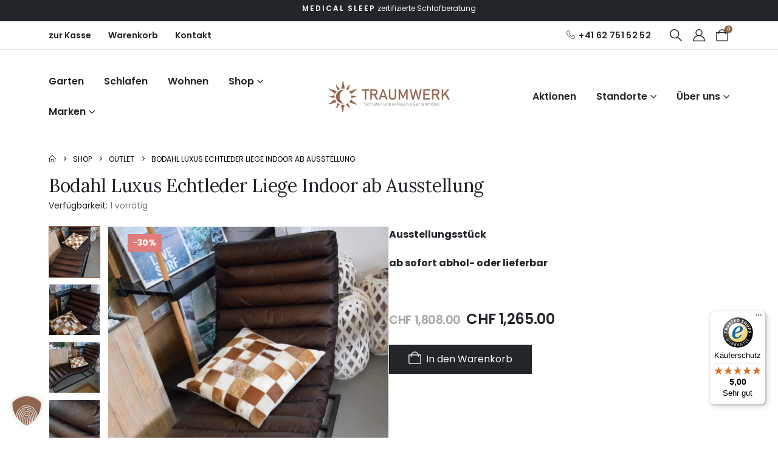

--- FILE ---
content_type: text/html; charset=UTF-8
request_url: https://traum-werk.ch/produkt/bodahl-luxus-echtleder-liege-indoor/
body_size: 34230
content:
	<!DOCTYPE html>
	<html  lang="de">
	<head>
		<meta http-equiv="X-UA-Compatible" content="IE=edge" />
		<meta http-equiv="Content-Type" content="text/html; charset=UTF-8" />
		<meta name="viewport" content="width=device-width, initial-scale=1, minimum-scale=1" />

		<link rel="profile" href="https://gmpg.org/xfn/11" />
		<link rel="pingback" href="https://traum-werk.ch/xmlrpc.php" />
		
<!-- Google Tag Manager -->
<script>(function(w,d,s,l,i){w[l]=w[l]||[];w[l].push({'gtm.start':
new Date().getTime(),event:'gtm.js'});var f=d.getElementsByTagName(s)[0],
j=d.createElement(s),dl=l!='dataLayer'?'&l='+l:'';j.async=true;j.src=
'https://www.googletagmanager.com/gtm.js?id='+i+dl;f.parentNode.insertBefore(j,f);
})(window,document,'script','dataLayer','GTM-PF3W7RC');</script>
<!-- End Google Tag Manager --->
<meta name='robots' content='index, follow, max-image-preview:large, max-snippet:-1, max-video-preview:-1' />
	<style>img:is([sizes="auto" i], [sizes^="auto," i]) { contain-intrinsic-size: 3000px 1500px }</style>
	
	<!-- This site is optimized with the Yoast SEO plugin v26.8 - https://yoast.com/product/yoast-seo-wordpress/ -->
	<title>Bodahl Luxus Echtleder Liege Indoor ab Ausstellung - Traumwerk</title>
	<meta name="description" content="Bodahl Luxus Echtleder Liege Indoor ab Ausstellung Traumwerk - Gezielte, markenunabhängige und kompetenten Schlafberatung durch Schlafexperten. ✓ Hervorragender Service ✓ 14 Nächte Probeschlafen ✓ Montage ✓" />
	<link rel="canonical" href="https://traum-werk.ch/produkt/bodahl-luxus-echtleder-liege-indoor/" />
	<meta property="og:locale" content="de_DE" />
	<meta property="og:type" content="article" />
	<meta property="og:title" content="Bodahl Luxus Echtleder Liege Indoor ab Ausstellung - Traumwerk" />
	<meta property="og:description" content="Bodahl Luxus Echtleder Liege Indoor ab Ausstellung Traumwerk - Gezielte, markenunabhängige und kompetenten Schlafberatung durch Schlafexperten. ✓ Hervorragender Service ✓ 14 Nächte Probeschlafen ✓ Montage ✓" />
	<meta property="og:url" content="https://traum-werk.ch/produkt/bodahl-luxus-echtleder-liege-indoor/" />
	<meta property="og:site_name" content="Traumwerk" />
	<meta property="article:publisher" content="https://www.facebook.com/pages/category/Shopping---Retail/Idormo-AG-SchlafenWohnen-1597277633901046/" />
	<meta property="article:modified_time" content="2025-10-03T14:50:50+00:00" />
	<meta property="og:image" content="https://traum-werk.ch/wp-content/uploads/2020/07/DSC_6465-scaled.jpg" />
	<meta property="og:image:width" content="1711" />
	<meta property="og:image:height" content="2560" />
	<meta property="og:image:type" content="image/jpeg" />
	<meta name="twitter:card" content="summary_large_image" />
	<meta name="twitter:label1" content="Geschätzte Lesezeit" />
	<meta name="twitter:data1" content="1 Minute" />
	<script type="application/ld+json" class="yoast-schema-graph">{"@context":"https://schema.org","@graph":[{"@type":"WebPage","@id":"https://traum-werk.ch/produkt/bodahl-luxus-echtleder-liege-indoor/","url":"https://traum-werk.ch/produkt/bodahl-luxus-echtleder-liege-indoor/","name":"Bodahl Luxus Echtleder Liege Indoor ab Ausstellung - Traumwerk","isPartOf":{"@id":"https://traum-werk.ch/#website"},"primaryImageOfPage":{"@id":"https://traum-werk.ch/produkt/bodahl-luxus-echtleder-liege-indoor/#primaryimage"},"image":{"@id":"https://traum-werk.ch/produkt/bodahl-luxus-echtleder-liege-indoor/#primaryimage"},"thumbnailUrl":"https://traum-werk.ch/wp-content/uploads/2020/07/DSC_6465-scaled.jpg","datePublished":"2020-07-02T12:59:49+00:00","dateModified":"2025-10-03T14:50:50+00:00","description":"Bodahl Luxus Echtleder Liege Indoor ab Ausstellung Traumwerk - Gezielte, markenunabhängige und kompetenten Schlafberatung durch Schlafexperten. ✓ Hervorragender Service ✓ 14 Nächte Probeschlafen ✓ Montage ✓","breadcrumb":{"@id":"https://traum-werk.ch/produkt/bodahl-luxus-echtleder-liege-indoor/#breadcrumb"},"inLanguage":"de","potentialAction":[{"@type":"ReadAction","target":["https://traum-werk.ch/produkt/bodahl-luxus-echtleder-liege-indoor/"]}]},{"@type":"ImageObject","inLanguage":"de","@id":"https://traum-werk.ch/produkt/bodahl-luxus-echtleder-liege-indoor/#primaryimage","url":"https://traum-werk.ch/wp-content/uploads/2020/07/DSC_6465-scaled.jpg","contentUrl":"https://traum-werk.ch/wp-content/uploads/2020/07/DSC_6465-scaled.jpg","width":1711,"height":2560},{"@type":"BreadcrumbList","@id":"https://traum-werk.ch/produkt/bodahl-luxus-echtleder-liege-indoor/#breadcrumb","itemListElement":[{"@type":"ListItem","position":1,"name":"Startseite","item":"https://traum-werk.ch/"},{"@type":"ListItem","position":2,"name":"Shop","item":"https://traum-werk.ch/shop-2/"},{"@type":"ListItem","position":3,"name":"Bodahl Luxus Echtleder Liege Indoor ab Ausstellung"}]},{"@type":"WebSite","@id":"https://traum-werk.ch/#website","url":"https://traum-werk.ch/","name":"traum-werk.ch","description":"Schlafen &amp; exklusive Gartenmöbel","publisher":{"@id":"https://traum-werk.ch/#organization"},"alternateName":"Traumwerk","potentialAction":[{"@type":"SearchAction","target":{"@type":"EntryPoint","urlTemplate":"https://traum-werk.ch/?s={search_term_string}"},"query-input":{"@type":"PropertyValueSpecification","valueRequired":true,"valueName":"search_term_string"}}],"inLanguage":"de"},{"@type":"Organization","@id":"https://traum-werk.ch/#organization","name":"traum-werk.ch","alternateName":"Traumwerk","url":"https://traum-werk.ch/","logo":{"@type":"ImageObject","inLanguage":"de","@id":"https://traum-werk.ch/#/schema/logo/image/","url":"https://traum-werk.ch/wp-content/uploads/2025/04/traumwerk-orga.jpg","contentUrl":"https://traum-werk.ch/wp-content/uploads/2025/04/traumwerk-orga.jpg","width":696,"height":696,"caption":"traum-werk.ch"},"image":{"@id":"https://traum-werk.ch/#/schema/logo/image/"},"sameAs":["https://www.facebook.com/pages/category/Shopping---Retail/Idormo-AG-SchlafenWohnen-1597277633901046/"]}]}</script>
	<!-- / Yoast SEO plugin. -->


<link rel='dns-prefetch' href='//widgets.trustedshops.com' />
<link rel="alternate" type="application/rss+xml" title="Traumwerk &raquo; Feed" href="https://traum-werk.ch/feed/" />
<link rel="alternate" type="application/rss+xml" title="Traumwerk &raquo; Kommentar-Feed" href="https://traum-werk.ch/comments/feed/" />
		<link rel="shortcut icon" href="//traum-werk.ch/wp-content/uploads/2025/04/favicon.ico" type="image/x-icon" />
				<link rel="apple-touch-icon" href="//traum-werk.ch/wp-content/uploads/2025/04/traum-werk-iphone.png" />
				<link rel="apple-touch-icon" sizes="120x120" href="//traum-werk.ch/wp-content/uploads/2025/04/favicon.ico" />
				<link rel="apple-touch-icon" sizes="76x76" href="//traum-werk.ch/wp-content/uploads/2025/04/traumwerk-ipad.png" />
				<link rel="apple-touch-icon" sizes="152x152" href="//traum-werk.ch/wp-content/uploads/2025/04/traum-werk-ipad-2.png" />
		<link rel="preload" href="https://traum-werk.ch/wp-content/themes/porto/fonts/porto-font/porto.woff2" as="font" type="font/woff2" crossorigin /><link rel="preload" href="https://traum-werk.ch/wp-content/themes/porto/fonts/fontawesome/fa-solid-900.woff2" as="font" type="font/woff2" crossorigin /><link rel="preload" href="https://traum-werk.ch/wp-content/themes/porto/fonts/fontawesome/fa-regular-400.woff2" as="font" type="font/woff2" crossorigin /><link rel="preload" href="https://traum-werk.ch/wp-content/themes/porto/fonts/fontawesome/fa-brands-400.woff2" as="font" type="font/woff2" crossorigin /><link rel="preload" href="https://traum-werk.ch/wp-content/themes/porto/fonts/Simple-Line-Icons/Simple-Line-Icons.woff2" as="font" type="font/woff2" crossorigin /><link rel='stylesheet' id='wp-block-library-css' href='https://traum-werk.ch/wp-includes/css/dist/block-library/style.min.css?ver=032fa011caaae1e6b91bd596e21321b3' media='all' />
<style id='wp-block-library-theme-inline-css'>
.wp-block-audio :where(figcaption){color:#555;font-size:13px;text-align:center}.is-dark-theme .wp-block-audio :where(figcaption){color:#ffffffa6}.wp-block-audio{margin:0 0 1em}.wp-block-code{border:1px solid #ccc;border-radius:4px;font-family:Menlo,Consolas,monaco,monospace;padding:.8em 1em}.wp-block-embed :where(figcaption){color:#555;font-size:13px;text-align:center}.is-dark-theme .wp-block-embed :where(figcaption){color:#ffffffa6}.wp-block-embed{margin:0 0 1em}.blocks-gallery-caption{color:#555;font-size:13px;text-align:center}.is-dark-theme .blocks-gallery-caption{color:#ffffffa6}:root :where(.wp-block-image figcaption){color:#555;font-size:13px;text-align:center}.is-dark-theme :root :where(.wp-block-image figcaption){color:#ffffffa6}.wp-block-image{margin:0 0 1em}.wp-block-pullquote{border-bottom:4px solid;border-top:4px solid;color:currentColor;margin-bottom:1.75em}.wp-block-pullquote cite,.wp-block-pullquote footer,.wp-block-pullquote__citation{color:currentColor;font-size:.8125em;font-style:normal;text-transform:uppercase}.wp-block-quote{border-left:.25em solid;margin:0 0 1.75em;padding-left:1em}.wp-block-quote cite,.wp-block-quote footer{color:currentColor;font-size:.8125em;font-style:normal;position:relative}.wp-block-quote:where(.has-text-align-right){border-left:none;border-right:.25em solid;padding-left:0;padding-right:1em}.wp-block-quote:where(.has-text-align-center){border:none;padding-left:0}.wp-block-quote.is-large,.wp-block-quote.is-style-large,.wp-block-quote:where(.is-style-plain){border:none}.wp-block-search .wp-block-search__label{font-weight:700}.wp-block-search__button{border:1px solid #ccc;padding:.375em .625em}:where(.wp-block-group.has-background){padding:1.25em 2.375em}.wp-block-separator.has-css-opacity{opacity:.4}.wp-block-separator{border:none;border-bottom:2px solid;margin-left:auto;margin-right:auto}.wp-block-separator.has-alpha-channel-opacity{opacity:1}.wp-block-separator:not(.is-style-wide):not(.is-style-dots){width:100px}.wp-block-separator.has-background:not(.is-style-dots){border-bottom:none;height:1px}.wp-block-separator.has-background:not(.is-style-wide):not(.is-style-dots){height:2px}.wp-block-table{margin:0 0 1em}.wp-block-table td,.wp-block-table th{word-break:normal}.wp-block-table :where(figcaption){color:#555;font-size:13px;text-align:center}.is-dark-theme .wp-block-table :where(figcaption){color:#ffffffa6}.wp-block-video :where(figcaption){color:#555;font-size:13px;text-align:center}.is-dark-theme .wp-block-video :where(figcaption){color:#ffffffa6}.wp-block-video{margin:0 0 1em}:root :where(.wp-block-template-part.has-background){margin-bottom:0;margin-top:0;padding:1.25em 2.375em}
</style>
<style id='classic-theme-styles-inline-css'>
/*! This file is auto-generated */
.wp-block-button__link{color:#fff;background-color:#32373c;border-radius:9999px;box-shadow:none;text-decoration:none;padding:calc(.667em + 2px) calc(1.333em + 2px);font-size:1.125em}.wp-block-file__button{background:#32373c;color:#fff;text-decoration:none}
</style>
<link rel='stylesheet' id='wp-components-css' href='https://traum-werk.ch/wp-includes/css/dist/components/style.min.css?ver=032fa011caaae1e6b91bd596e21321b3' media='all' />
<link rel='stylesheet' id='wp-preferences-css' href='https://traum-werk.ch/wp-includes/css/dist/preferences/style.min.css?ver=032fa011caaae1e6b91bd596e21321b3' media='all' />
<link rel='stylesheet' id='wp-block-editor-css' href='https://traum-werk.ch/wp-includes/css/dist/block-editor/style.min.css?ver=032fa011caaae1e6b91bd596e21321b3' media='all' />
<link rel='stylesheet' id='popup-maker-block-library-style-css' href='https://traum-werk.ch/wp-content/plugins/popup-maker/dist/packages/block-library-style.css?ver=dbea705cfafe089d65f1' media='all' />
<style id='global-styles-inline-css'>
:root{--wp--preset--aspect-ratio--square: 1;--wp--preset--aspect-ratio--4-3: 4/3;--wp--preset--aspect-ratio--3-4: 3/4;--wp--preset--aspect-ratio--3-2: 3/2;--wp--preset--aspect-ratio--2-3: 2/3;--wp--preset--aspect-ratio--16-9: 16/9;--wp--preset--aspect-ratio--9-16: 9/16;--wp--preset--color--black: #000000;--wp--preset--color--cyan-bluish-gray: #abb8c3;--wp--preset--color--white: #ffffff;--wp--preset--color--pale-pink: #f78da7;--wp--preset--color--vivid-red: #cf2e2e;--wp--preset--color--luminous-vivid-orange: #ff6900;--wp--preset--color--luminous-vivid-amber: #fcb900;--wp--preset--color--light-green-cyan: #7bdcb5;--wp--preset--color--vivid-green-cyan: #00d084;--wp--preset--color--pale-cyan-blue: #8ed1fc;--wp--preset--color--vivid-cyan-blue: #0693e3;--wp--preset--color--vivid-purple: #9b51e0;--wp--preset--color--primary: var(--porto-primary-color);--wp--preset--color--secondary: var(--porto-secondary-color);--wp--preset--color--tertiary: var(--porto-tertiary-color);--wp--preset--color--quaternary: var(--porto-quaternary-color);--wp--preset--color--dark: var(--porto-dark-color);--wp--preset--color--light: var(--porto-light-color);--wp--preset--color--primary-hover: var(--porto-primary-light-5);--wp--preset--gradient--vivid-cyan-blue-to-vivid-purple: linear-gradient(135deg,rgba(6,147,227,1) 0%,rgb(155,81,224) 100%);--wp--preset--gradient--light-green-cyan-to-vivid-green-cyan: linear-gradient(135deg,rgb(122,220,180) 0%,rgb(0,208,130) 100%);--wp--preset--gradient--luminous-vivid-amber-to-luminous-vivid-orange: linear-gradient(135deg,rgba(252,185,0,1) 0%,rgba(255,105,0,1) 100%);--wp--preset--gradient--luminous-vivid-orange-to-vivid-red: linear-gradient(135deg,rgba(255,105,0,1) 0%,rgb(207,46,46) 100%);--wp--preset--gradient--very-light-gray-to-cyan-bluish-gray: linear-gradient(135deg,rgb(238,238,238) 0%,rgb(169,184,195) 100%);--wp--preset--gradient--cool-to-warm-spectrum: linear-gradient(135deg,rgb(74,234,220) 0%,rgb(151,120,209) 20%,rgb(207,42,186) 40%,rgb(238,44,130) 60%,rgb(251,105,98) 80%,rgb(254,248,76) 100%);--wp--preset--gradient--blush-light-purple: linear-gradient(135deg,rgb(255,206,236) 0%,rgb(152,150,240) 100%);--wp--preset--gradient--blush-bordeaux: linear-gradient(135deg,rgb(254,205,165) 0%,rgb(254,45,45) 50%,rgb(107,0,62) 100%);--wp--preset--gradient--luminous-dusk: linear-gradient(135deg,rgb(255,203,112) 0%,rgb(199,81,192) 50%,rgb(65,88,208) 100%);--wp--preset--gradient--pale-ocean: linear-gradient(135deg,rgb(255,245,203) 0%,rgb(182,227,212) 50%,rgb(51,167,181) 100%);--wp--preset--gradient--electric-grass: linear-gradient(135deg,rgb(202,248,128) 0%,rgb(113,206,126) 100%);--wp--preset--gradient--midnight: linear-gradient(135deg,rgb(2,3,129) 0%,rgb(40,116,252) 100%);--wp--preset--font-size--small: 13px;--wp--preset--font-size--medium: 20px;--wp--preset--font-size--large: 36px;--wp--preset--font-size--x-large: 42px;--wp--preset--spacing--20: 0.44rem;--wp--preset--spacing--30: 0.67rem;--wp--preset--spacing--40: 1rem;--wp--preset--spacing--50: 1.5rem;--wp--preset--spacing--60: 2.25rem;--wp--preset--spacing--70: 3.38rem;--wp--preset--spacing--80: 5.06rem;--wp--preset--shadow--natural: 6px 6px 9px rgba(0, 0, 0, 0.2);--wp--preset--shadow--deep: 12px 12px 50px rgba(0, 0, 0, 0.4);--wp--preset--shadow--sharp: 6px 6px 0px rgba(0, 0, 0, 0.2);--wp--preset--shadow--outlined: 6px 6px 0px -3px rgba(255, 255, 255, 1), 6px 6px rgba(0, 0, 0, 1);--wp--preset--shadow--crisp: 6px 6px 0px rgba(0, 0, 0, 1);}:where(.is-layout-flex){gap: 0.5em;}:where(.is-layout-grid){gap: 0.5em;}body .is-layout-flex{display: flex;}.is-layout-flex{flex-wrap: wrap;align-items: center;}.is-layout-flex > :is(*, div){margin: 0;}body .is-layout-grid{display: grid;}.is-layout-grid > :is(*, div){margin: 0;}:where(.wp-block-columns.is-layout-flex){gap: 2em;}:where(.wp-block-columns.is-layout-grid){gap: 2em;}:where(.wp-block-post-template.is-layout-flex){gap: 1.25em;}:where(.wp-block-post-template.is-layout-grid){gap: 1.25em;}.has-black-color{color: var(--wp--preset--color--black) !important;}.has-cyan-bluish-gray-color{color: var(--wp--preset--color--cyan-bluish-gray) !important;}.has-white-color{color: var(--wp--preset--color--white) !important;}.has-pale-pink-color{color: var(--wp--preset--color--pale-pink) !important;}.has-vivid-red-color{color: var(--wp--preset--color--vivid-red) !important;}.has-luminous-vivid-orange-color{color: var(--wp--preset--color--luminous-vivid-orange) !important;}.has-luminous-vivid-amber-color{color: var(--wp--preset--color--luminous-vivid-amber) !important;}.has-light-green-cyan-color{color: var(--wp--preset--color--light-green-cyan) !important;}.has-vivid-green-cyan-color{color: var(--wp--preset--color--vivid-green-cyan) !important;}.has-pale-cyan-blue-color{color: var(--wp--preset--color--pale-cyan-blue) !important;}.has-vivid-cyan-blue-color{color: var(--wp--preset--color--vivid-cyan-blue) !important;}.has-vivid-purple-color{color: var(--wp--preset--color--vivid-purple) !important;}.has-black-background-color{background-color: var(--wp--preset--color--black) !important;}.has-cyan-bluish-gray-background-color{background-color: var(--wp--preset--color--cyan-bluish-gray) !important;}.has-white-background-color{background-color: var(--wp--preset--color--white) !important;}.has-pale-pink-background-color{background-color: var(--wp--preset--color--pale-pink) !important;}.has-vivid-red-background-color{background-color: var(--wp--preset--color--vivid-red) !important;}.has-luminous-vivid-orange-background-color{background-color: var(--wp--preset--color--luminous-vivid-orange) !important;}.has-luminous-vivid-amber-background-color{background-color: var(--wp--preset--color--luminous-vivid-amber) !important;}.has-light-green-cyan-background-color{background-color: var(--wp--preset--color--light-green-cyan) !important;}.has-vivid-green-cyan-background-color{background-color: var(--wp--preset--color--vivid-green-cyan) !important;}.has-pale-cyan-blue-background-color{background-color: var(--wp--preset--color--pale-cyan-blue) !important;}.has-vivid-cyan-blue-background-color{background-color: var(--wp--preset--color--vivid-cyan-blue) !important;}.has-vivid-purple-background-color{background-color: var(--wp--preset--color--vivid-purple) !important;}.has-black-border-color{border-color: var(--wp--preset--color--black) !important;}.has-cyan-bluish-gray-border-color{border-color: var(--wp--preset--color--cyan-bluish-gray) !important;}.has-white-border-color{border-color: var(--wp--preset--color--white) !important;}.has-pale-pink-border-color{border-color: var(--wp--preset--color--pale-pink) !important;}.has-vivid-red-border-color{border-color: var(--wp--preset--color--vivid-red) !important;}.has-luminous-vivid-orange-border-color{border-color: var(--wp--preset--color--luminous-vivid-orange) !important;}.has-luminous-vivid-amber-border-color{border-color: var(--wp--preset--color--luminous-vivid-amber) !important;}.has-light-green-cyan-border-color{border-color: var(--wp--preset--color--light-green-cyan) !important;}.has-vivid-green-cyan-border-color{border-color: var(--wp--preset--color--vivid-green-cyan) !important;}.has-pale-cyan-blue-border-color{border-color: var(--wp--preset--color--pale-cyan-blue) !important;}.has-vivid-cyan-blue-border-color{border-color: var(--wp--preset--color--vivid-cyan-blue) !important;}.has-vivid-purple-border-color{border-color: var(--wp--preset--color--vivid-purple) !important;}.has-vivid-cyan-blue-to-vivid-purple-gradient-background{background: var(--wp--preset--gradient--vivid-cyan-blue-to-vivid-purple) !important;}.has-light-green-cyan-to-vivid-green-cyan-gradient-background{background: var(--wp--preset--gradient--light-green-cyan-to-vivid-green-cyan) !important;}.has-luminous-vivid-amber-to-luminous-vivid-orange-gradient-background{background: var(--wp--preset--gradient--luminous-vivid-amber-to-luminous-vivid-orange) !important;}.has-luminous-vivid-orange-to-vivid-red-gradient-background{background: var(--wp--preset--gradient--luminous-vivid-orange-to-vivid-red) !important;}.has-very-light-gray-to-cyan-bluish-gray-gradient-background{background: var(--wp--preset--gradient--very-light-gray-to-cyan-bluish-gray) !important;}.has-cool-to-warm-spectrum-gradient-background{background: var(--wp--preset--gradient--cool-to-warm-spectrum) !important;}.has-blush-light-purple-gradient-background{background: var(--wp--preset--gradient--blush-light-purple) !important;}.has-blush-bordeaux-gradient-background{background: var(--wp--preset--gradient--blush-bordeaux) !important;}.has-luminous-dusk-gradient-background{background: var(--wp--preset--gradient--luminous-dusk) !important;}.has-pale-ocean-gradient-background{background: var(--wp--preset--gradient--pale-ocean) !important;}.has-electric-grass-gradient-background{background: var(--wp--preset--gradient--electric-grass) !important;}.has-midnight-gradient-background{background: var(--wp--preset--gradient--midnight) !important;}.has-small-font-size{font-size: var(--wp--preset--font-size--small) !important;}.has-medium-font-size{font-size: var(--wp--preset--font-size--medium) !important;}.has-large-font-size{font-size: var(--wp--preset--font-size--large) !important;}.has-x-large-font-size{font-size: var(--wp--preset--font-size--x-large) !important;}
:where(.wp-block-post-template.is-layout-flex){gap: 1.25em;}:where(.wp-block-post-template.is-layout-grid){gap: 1.25em;}
:where(.wp-block-columns.is-layout-flex){gap: 2em;}:where(.wp-block-columns.is-layout-grid){gap: 2em;}
:root :where(.wp-block-pullquote){font-size: 1.5em;line-height: 1.6;}
</style>
<link rel='stylesheet' id='photoswipe-css' href='https://traum-werk.ch/wp-content/plugins/woocommerce/assets/css/photoswipe/photoswipe.min.css?ver=10.0.5' media='all' />
<link rel='stylesheet' id='photoswipe-default-skin-css' href='https://traum-werk.ch/wp-content/plugins/woocommerce/assets/css/photoswipe/default-skin/default-skin.min.css?ver=10.0.5' media='all' />
<style id='woocommerce-inline-inline-css'>
.woocommerce form .form-row .required { visibility: visible; }
</style>
<link rel='stylesheet' id='wc-composite-css-css' href='https://traum-werk.ch/wp-content/plugins/woocommerce-composite-products/assets/css/frontend/woocommerce.css?ver=10.2.3' media='all' />
<link rel='stylesheet' id='alpus-plugin-framework-base-css' href='https://traum-werk.ch/wp-content/plugins/alpus-flexbox/plugin-framework/assets/css/base.min.css?ver=1.3.0' media='all' />
<link rel='stylesheet' id='alpus-plugin-framework-css' href='https://traum-werk.ch/wp-content/plugins/alpus-flexbox/plugin-framework/assets/css/framework.min.css?ver=1.3.0' media='all' />
<link rel='stylesheet' id='brands-styles-css' href='https://traum-werk.ch/wp-content/plugins/woocommerce/assets/css/brands.css?ver=10.0.5' media='all' />
<link rel='stylesheet' id='elementor-frontend-css' href='https://traum-werk.ch/wp-content/uploads/elementor/css/custom-frontend.min.css?ver=1769189479' media='all' />
<link rel='stylesheet' id='elementor-post-67650-css' href='https://traum-werk.ch/wp-content/uploads/elementor/css/post-67650.css?ver=1769189479' media='all' />
<link rel='stylesheet' id='borlabs-cookie-custom-css' href='https://traum-werk.ch/wp-content/cache/borlabs-cookie/1/borlabs-cookie-1-de.css?ver=3.3.23-108' media='all' />
<link rel='stylesheet' id='wc-cp-checkout-blocks-css' href='https://traum-werk.ch/wp-content/plugins/woocommerce-composite-products/assets/css/frontend/checkout-blocks.css?ver=10.2.3' media='all' />
<link rel='stylesheet' id='fkwcs-style-css' href='https://traum-werk.ch/wp-content/plugins/funnelkit-stripe-woo-payment-gateway/assets/css/style.css?ver=1.12.2' media='all' />
<link rel='stylesheet' id='porto-fs-progress-bar-css' href='https://traum-werk.ch/wp-content/themes/porto/inc/lib/woocommerce-shipping-progress-bar/shipping-progress-bar.css?ver=7.6.1' media='all' />
<link rel='stylesheet' id='porto-css-vars-css' href='https://traum-werk.ch/wp-content/uploads/porto_styles/theme_css_vars.css?ver=7.6.1' media='all' />
<link rel='stylesheet' id='bootstrap-css' href='https://traum-werk.ch/wp-content/uploads/porto_styles/bootstrap.css?ver=7.6.1' media='all' />
<link rel='stylesheet' id='porto-plugins-css' href='https://traum-werk.ch/wp-content/themes/porto/css/plugins.css?ver=7.6.1' media='all' />
<link rel='stylesheet' id='porto-theme-css' href='https://traum-werk.ch/wp-content/themes/porto/css/theme.css?ver=7.6.1' media='all' />
<link rel='stylesheet' id='porto-widget-text-css' href='https://traum-werk.ch/wp-content/themes/porto/css/part/widget-text.css?ver=7.6.1' media='all' />
<link rel='stylesheet' id='porto-header-shop-css' href='https://traum-werk.ch/wp-content/themes/porto/css/part/header-shop.css?ver=7.6.1' media='all' />
<link rel='stylesheet' id='porto-side-nav-panel-css' href='https://traum-werk.ch/wp-content/themes/porto/css/part/side-nav-panel.css?ver=7.6.1' media='all' />
<link rel='stylesheet' id='porto-sticky-scroll-up-css' href='https://traum-werk.ch/wp-content/themes/porto/css/part/sticky-scroll-up.css?ver=7.6.1' media='all' />
<link rel='stylesheet' id='porto-media-mobile-sidebar-css' href='https://traum-werk.ch/wp-content/themes/porto/css/part/media-mobile-sidebar.css?ver=7.6.1' media='(max-width:991px)' />
<link rel='stylesheet' id='porto-shortcodes-css' href='https://traum-werk.ch/wp-content/uploads/porto_styles/shortcodes.css?ver=7.6.1' media='all' />
<link rel='stylesheet' id='porto-theme-shop-css' href='https://traum-werk.ch/wp-content/themes/porto/css/theme_shop.css?ver=7.6.1' media='all' />
<link rel='stylesheet' id='porto-only-product-css' href='https://traum-werk.ch/wp-content/themes/porto/css/part/only-product.css?ver=7.6.1' media='all' />
<link rel='stylesheet' id='porto-shop-sidebar-base-css' href='https://traum-werk.ch/wp-content/themes/porto/css/part/shop-sidebar-base.css?ver=7.6.1' media='all' />
<link rel='stylesheet' id='porto-theme-elementor-css' href='https://traum-werk.ch/wp-content/themes/porto/css/theme_elementor.css?ver=7.6.1' media='all' />
<link rel='stylesheet' id='porto-dynamic-style-css' href='https://traum-werk.ch/wp-content/uploads/porto_styles/dynamic_style.css?ver=7.6.1' media='all' />
<link rel='stylesheet' id='porto-type-builder-css' href='https://traum-werk.ch/wp-content/plugins/porto-functionality/builders/assets/type-builder.css?ver=3.6.1' media='all' />
<link rel='stylesheet' id='porto-account-login-style-css' href='https://traum-werk.ch/wp-content/themes/porto/css/theme/shop/login-style/account-login.css?ver=7.6.1' media='all' />
<link rel='stylesheet' id='porto-theme-woopage-css' href='https://traum-werk.ch/wp-content/themes/porto/css/theme/shop/other/woopage.css?ver=7.6.1' media='all' />
<link rel='stylesheet' id='porto-sp-layout-css' href='https://traum-werk.ch/wp-content/themes/porto/css/theme/shop/single-product/builder.css?ver=7.6.1' media='all' />
<link rel='stylesheet' id='porto-single-post-style-css' href='https://traum-werk.ch/wp-content/themes/porto/css/theme/blog/single-post/modern.css?ver=7.6.1' media='all' />
<link rel='stylesheet' id='elementor-post-2202-css' href='https://traum-werk.ch/wp-content/uploads/elementor/css/post-2202.css?ver=7.6.1' media='all' />
<link rel='stylesheet' id='widget-image-css' href='https://traum-werk.ch/wp-content/plugins/elementor/assets/css/widget-image.min.css?ver=3.31.2' media='all' />
<link rel='stylesheet' id='widget-icon-list-css' href='https://traum-werk.ch/wp-content/uploads/elementor/css/custom-widget-icon-list.min.css?ver=1769189479' media='all' />
<link rel='stylesheet' id='widget-heading-css' href='https://traum-werk.ch/wp-content/plugins/elementor/assets/css/widget-heading.min.css?ver=3.31.2' media='all' />
<link rel='stylesheet' id='elementor-post-2345-css' href='https://traum-werk.ch/wp-content/uploads/elementor/css/post-2345.css?ver=7.6.1' media='all' />
<link rel='stylesheet' id='elementor-post-3175-css' href='https://traum-werk.ch/wp-content/uploads/elementor/css/post-3175.css?ver=7.6.1' media='all' />
<link rel='stylesheet' id='swiper-css' href='https://traum-werk.ch/wp-content/plugins/elementor/assets/lib/swiper/v8/css/swiper.min.css?ver=8.4.5' media='all' />
<link rel='stylesheet' id='e-swiper-css' href='https://traum-werk.ch/wp-content/plugins/elementor/assets/css/conditionals/e-swiper.min.css?ver=3.31.2' media='all' />
<link rel='stylesheet' id='elementor-post-1608-css' href='https://traum-werk.ch/wp-content/uploads/elementor/css/post-1608.css?ver=7.6.1' media='all' />
<link rel='stylesheet' id='elementor-post-2501-css' href='https://traum-werk.ch/wp-content/uploads/elementor/css/post-2501.css?ver=7.6.1' media='all' />
<link rel='stylesheet' id='porto-style-css' href='https://traum-werk.ch/wp-content/themes/porto/style.css?ver=7.6.1' media='all' />
<style id='porto-style-inline-css'>
.side-header-narrow-bar-logo{max-width:200px}@media (min-width:992px){}.page-top ul.breadcrumb > li.home{display:inline-block}.page-top ul.breadcrumb > li.home a{position:relative;width:1em;text-indent:-9999px}.page-top ul.breadcrumb > li.home a:after{content:"\e883";font-family:'porto';float:left;text-indent:0}.product-images .img-thumbnail .inner,.product-images .img-thumbnail .inner img{-webkit-transform:none;transform:none}.sticky-product{position:fixed;top:0;left:0;width:100%;z-index:1001;background-color:#fff;box-shadow:0 3px 5px rgba(0,0,0,0.08);padding:15px 0}.sticky-product.pos-bottom{top:auto;bottom:var(--porto-icon-menus-mobile,0);box-shadow:0 -3px 5px rgba(0,0,0,0.08)}.sticky-product .container{display:-ms-flexbox;display:flex;-ms-flex-align:center;align-items:center;-ms-flex-wrap:wrap;flex-wrap:wrap}.sticky-product .sticky-image{max-width:60px;margin-right:15px}.sticky-product .add-to-cart{-ms-flex:1;flex:1;text-align:right;margin-top:5px}.sticky-product .product-name{font-size:16px;font-weight:600;line-height:inherit;margin-bottom:0}.sticky-product .sticky-detail{line-height:1.5;display:-ms-flexbox;display:flex}.sticky-product .star-rating{margin:5px 15px;font-size:1em}.sticky-product .availability{padding-top:2px}.sticky-product .sticky-detail .price{font-family:Lora,Lora,sans-serif;font-weight:400;margin-bottom:0;font-size:1.3em;line-height:1.5}.sticky-product.pos-top:not(.hide){top:0;opacity:1;visibility:visible;transform:translate3d( 0,0,0 )}.sticky-product.pos-top.scroll-down{opacity:0 !important;visibility:hidden;transform:translate3d( 0,-100%,0 )}.sticky-product.sticky-ready{transition:left .3s,visibility 0.3s,opacity 0.3s,transform 0.3s,top 0.3s ease}.sticky-product .quantity.extra-type{display:none}@media (min-width:992px){body.single-product .sticky-product .container{padding-left:calc(var(--porto-grid-gutter-width) / 2);padding-right:calc(var(--porto-grid-gutter-width) / 2)}}.sticky-product .container{padding-left:var(--porto-fluid-spacing);padding-right:var(--porto-fluid-spacing)}@media (max-width:768px){.sticky-product .sticky-image,.sticky-product .sticky-detail,.sticky-product{display:none}.sticky-product.show-mobile{display:block;padding-top:10px;padding-bottom:10px}.sticky-product.show-mobile .add-to-cart{margin-top:0}.sticky-product.show-mobile .single_add_to_cart_button{margin:0;width:100%}}.divider-line .product-col{border-right:1px solid var(--porto-input-bc);border-bottom:1px solid var(--porto-input-bc)}@media (min-width:992px){.divider-line.product-4cols .product-col:nth-child(4n){border-right-width:0}}@media (min-width:1220px){.divider-line.product-3cols .product-col:nth-child(3n){border-right-width:0}}@media (max-width:1219px) and (min-width:992px){.divider-line.product-3cols .product-col:nth-child(2n){border-right-width:0}}@media (max-width:991px) and (min-width:576px){.divider-line .product-col:nth-child(2n){border-right-width:0}}@media (max-width:575px){.divider-line .product-col{border-right-width:0}}.elementor-heading-title strong{font-size:2em;vertical-align:text-top}.brand-section img{filter:brightness(10)}.brands-slider .owl-item img{display:inline-block;width:auto}@media (min-width:1921px){.brand-section .custom-font-size h4{font-size:2.4vw !important}}@media (max-width:1200px){.custom-banner-font{font-size:11px !important}}.widget_wysija .wysija-paragraph{flex:1;margin-bottom:0}.widget_wysija .wysija-input{font-style:italic}.widget_recent_reviews .product_list_widget li img{position:absolute;left:1.25rem;top:1.5rem}.widget_recent_reviews .product_list_widget li a{position:static}.widget_recent_reviews .product_list_widget li{background:#fff;text-align:left;padding:2.5rem 1.5rem 3rem 120px;display:flex;align-items:flex-start;flex-direction:column;position:relative;margin-bottom:1rem}.widget_recent_reviews .product_list_widget li .star-rating{margin:0 0 .25rem;order:-1}.widget_recent_reviews .product-title{font-size:.9375rem;color:#222529}.widget_recent_reviews .product_list_widget li .reviewer{display:block;font-size:.8125rem;font-weight:700;color:#2b2b2b;margin-top:.25rem;order:2;padding-left:2rem}.widget_recent_reviews .description{margin-top:1rem;padding-left:2rem;font-size:13px}.widget_recent_reviews .description:before{content:'â€œ';font-family:'Playfair Display';font-weight:900;font-size:3rem;color:#222529;float:left;margin-left:-2rem;line-height:.7;margin-right:.5rem}.left-sidebar,.right-sidebar,.main-content{padding-top:0}.page-id-100911 .page-top{display:none !important}.trd-min-height-title h3{min-height:0 !important}li.trd-invisible.menu-item.menu-item-type-post_type.menu-item-object-page.menu-item-has-children{display:none !important}@media (min-width:1025px){.shrinker{background:#fff;height:125px !important;transition:height 0.3s ease,background-color 0.3s ease,padding 0.3s ease,box-shadow 0.3s ease;will-change:height,padding}.shrinker.elementor-sticky--effects{background-color:#ffffff !important;height:96px !important;padding:5px 0 !important;box-shadow:0 6px 30px -4px rgba(0,0,0,0.05)}.shrinker img{width:200px !important;transition:width 0.3s ease,margin 0.3s ease;will-change:width}.shrinker.elementor-sticky--effects img{width:170px !important;margin-top:-15px;margin-bottom:-5px}}
</style>
<link rel='stylesheet' id='porto-360-gallery-css' href='https://traum-werk.ch/wp-content/themes/porto/inc/lib/threesixty/threesixty.css?ver=7.6.1' media='all' />
<link rel='stylesheet' id='styles-child-css' href='https://traum-werk.ch/wp-content/themes/porto-child/style.css?ver=032fa011caaae1e6b91bd596e21321b3' media='all' />
<link rel='stylesheet' id='alpus-el-slider-css' href='https://traum-werk.ch/wp-content/plugins/alpus-flexbox/inc/modules/slider/slider.css?ver=2.6.0' media='all' />
<script src="https://traum-werk.ch/wp-includes/js/jquery/jquery.min.js?ver=3.7.1" id="jquery-core-js"></script>
<script src="https://traum-werk.ch/wp-includes/js/jquery/jquery-migrate.min.js?ver=3.4.1" id="jquery-migrate-js"></script>
<script id="wfco-utm-tracking-js-extra">
var wffnUtm = {"utc_offset":"60","site_url":"https:\/\/traum-werk.ch","genericParamEvents":"{\"user_roles\":\"guest\",\"plugin\":\"Funnel Builder\"}","cookieKeys":["flt","timezone","is_mobile","browser","fbclid","gclid","referrer","fl_url","utm_source","utm_medium","utm_campaign","utm_term","utm_content"],"excludeDomain":["paypal.com","klarna.com","quickpay.net"]};
</script>
<script src="https://traum-werk.ch/wp-content/plugins/wp-marketing-automations/woofunnels/assets/js/utm-tracker.min.js?ver=1.10.12.71" id="wfco-utm-tracking-js" defer data-wp-strategy="defer"></script>
<script src="https://traum-werk.ch/wp-content/plugins/woocommerce/assets/js/photoswipe/photoswipe.min.js?ver=4.1.1-wc.10.0.5" id="photoswipe-js" defer data-wp-strategy="defer"></script>
<script src="https://traum-werk.ch/wp-content/plugins/woocommerce/assets/js/photoswipe/photoswipe-ui-default.min.js?ver=4.1.1-wc.10.0.5" id="photoswipe-ui-default-js" defer data-wp-strategy="defer"></script>
<script id="wc-single-product-js-extra">
var wc_single_product_params = {"i18n_required_rating_text":"Bitte w\u00e4hle eine Bewertung","i18n_rating_options":["1 von 5\u00a0Sternen","2 von 5\u00a0Sternen","3 von 5\u00a0Sternen","4 von 5\u00a0Sternen","5 von 5\u00a0Sternen"],"i18n_product_gallery_trigger_text":"Bildergalerie im Vollbildmodus anzeigen","review_rating_required":"yes","flexslider":{"rtl":false,"animation":"slide","smoothHeight":true,"directionNav":false,"controlNav":"thumbnails","slideshow":false,"animationSpeed":500,"animationLoop":false,"allowOneSlide":false},"zoom_enabled":"","zoom_options":[],"photoswipe_enabled":"1","photoswipe_options":{"shareEl":false,"closeOnScroll":false,"history":false,"hideAnimationDuration":0,"showAnimationDuration":0},"flexslider_enabled":""};
</script>
<script src="https://traum-werk.ch/wp-content/plugins/woocommerce/assets/js/frontend/single-product.min.js?ver=10.0.5" id="wc-single-product-js" defer data-wp-strategy="defer"></script>
<script src="https://traum-werk.ch/wp-content/plugins/woocommerce/assets/js/jquery-blockui/jquery.blockUI.min.js?ver=2.7.0-wc.10.0.5" id="jquery-blockui-js" defer data-wp-strategy="defer"></script>
<script src="https://traum-werk.ch/wp-content/plugins/woocommerce/assets/js/js-cookie/js.cookie.min.js?ver=2.1.4-wc.10.0.5" id="js-cookie-js" defer data-wp-strategy="defer"></script>
<script id="woocommerce-js-extra">
var woocommerce_params = {"ajax_url":"\/wp-admin\/admin-ajax.php","wc_ajax_url":"\/?wc-ajax=%%endpoint%%","i18n_password_show":"Passwort anzeigen","i18n_password_hide":"Passwort verbergen"};
</script>
<script src="https://traum-werk.ch/wp-content/plugins/woocommerce/assets/js/frontend/woocommerce.min.js?ver=10.0.5" id="woocommerce-js" defer data-wp-strategy="defer"></script>
<script id="WCPAY_ASSETS-js-extra">
var wcpayAssets = {"url":"https:\/\/traum-werk.ch\/wp-content\/plugins\/woocommerce-payments\/dist\/"};
</script>
<script data-no-optimize="1" data-no-minify="1" data-cfasync="false" src="https://traum-werk.ch/wp-content/cache/borlabs-cookie/1/borlabs-cookie-config-de.json.js?ver=3.3.23-132" id="borlabs-cookie-config-js"></script>
<script data-no-optimize="1" data-no-minify="1" data-cfasync="false" src="https://traum-werk.ch/wp-content/plugins/borlabs-cookie/assets/javascript/borlabs-cookie-prioritize.min.js?ver=3.3.23" id="borlabs-cookie-prioritize-js"></script>
<script id="wffn-tracking-js-extra">
var wffnTracking = {"pixel":{"id":"","settings":{"page_view":""},"data":[],"conversion_api":false,"fb_advanced":[]},"ga":{"id":"G-87F1SHLQEM,G-1LBFPGLSNY","settings":{"page_view":"1","view_content":"1"},"data":[],"content_data":{"view_item":{"items":[{"quantity":1,"price":1265,"index":0,"item_id":16306,"item_name":"Bodahl Luxus Echtleder Liege Indoor ab Ausstellung","currency":"CHF","item_category":"Outlet"}],"currency":"CHF","value":1265}}},"gad":{"id":"AW-861291981","labels":"EP1UCPaXv4sbEM2L2ZoD","settings":{"page_view":"1","view_content":"1"},"data":[],"content_data":{"view_item":{"event_category":"ecommerce","ecomm_prodid":"16306","ecomm_pagetype":"product","ecomm_totalvalue":"1265","items":[{"id":"16306"}],"page_title":"Bodahl Luxus Echtleder Liege Indoor ab Ausstellung","post_id":16306,"post_type":"product","value":"1265"}}},"tiktok":{"id":"","settings":{"page_view":""},"data":[],"advanced":[]},"pint":{"id":"","settings":{"page_view":""},"data":[]},"snapchat":{"id":"","settings":{"page_view":"","user_email":""},"data":[]},"ajax_endpoint":"https:\/\/traum-werk.ch\/wp-admin\/admin-ajax.php","restUrl":"https:\/\/traum-werk.ch\/wp-json\/wffn\/front","pending_events":[],"is_ajax_mode":"1","should_render":"1","is_delay":"0"};
</script>
<script src="https://traum-werk.ch/wp-content/plugins/funnel-builder/assets/live/js/tracks.min.js?ver=3.13.1.6" id="wffn-tracking-js" defer data-wp-strategy="defer"></script>
<script id="wc-cart-fragments-js-extra">
var wc_cart_fragments_params = {"ajax_url":"\/wp-admin\/admin-ajax.php","wc_ajax_url":"\/?wc-ajax=%%endpoint%%","cart_hash_key":"wc_cart_hash_f87e08aee3fc6e66de4776827370fb8e","fragment_name":"wc_fragments_f87e08aee3fc6e66de4776827370fb8e","request_timeout":"15000"};
</script>
<script src="https://traum-werk.ch/wp-content/plugins/woocommerce/assets/js/frontend/cart-fragments.min.js?ver=10.0.5" id="wc-cart-fragments-js" defer data-wp-strategy="defer"></script>
<script src="https://js.stripe.com/v3/?ver=032fa011caaae1e6b91bd596e21321b3" id="fkwcs-stripe-external-js"></script>
<link rel="https://api.w.org/" href="https://traum-werk.ch/wp-json/" /><link rel="alternate" title="JSON" type="application/json" href="https://traum-werk.ch/wp-json/wp/v2/product/16306" /><link rel="EditURI" type="application/rsd+xml" title="RSD" href="https://traum-werk.ch/xmlrpc.php?rsd" />

<link rel='shortlink' href='https://traum-werk.ch/?p=16306' />
<link rel="alternate" title="oEmbed (JSON)" type="application/json+oembed" href="https://traum-werk.ch/wp-json/oembed/1.0/embed?url=https%3A%2F%2Ftraum-werk.ch%2Fprodukt%2Fbodahl-luxus-echtleder-liege-indoor%2F" />
<link rel="alternate" title="oEmbed (XML)" type="text/xml+oembed" href="https://traum-werk.ch/wp-json/oembed/1.0/embed?url=https%3A%2F%2Ftraum-werk.ch%2Fprodukt%2Fbodahl-luxus-echtleder-liege-indoor%2F&#038;format=xml" />
		<script type="text/javascript" id="webfont-queue">
		WebFontConfig = {
			google: { families: [ 'Poppins:400,500,600,700,800','Lora:400,500,600,700,800','Handlee:400,600,700' ] }
		};
		(function(d) {
			var wf = d.createElement('script'), s = d.scripts[d.scripts.length - 1];
			wf.src = 'https://traum-werk.ch/wp-content/themes/porto/js/libs/webfont.js';
			wf.async = true;
			s.parentNode.insertBefore(wf, s);
		})(document);</script>
			<noscript><style>.woocommerce-product-gallery{ opacity: 1 !important; }</style></noscript>
	<meta name="generator" content="Elementor 3.31.2; features: e_font_icon_svg, additional_custom_breakpoints; settings: css_print_method-external, google_font-enabled, font_display-swap">
<script>
  gtag('config', 'AW-861291981/zA8aCKy_k-waEM2L2ZoD', {
    'phone_conversion_number': '+41627515252'
  });
</script>
<style>.recentcomments a{display:inline !important;padding:0 !important;margin:0 !important;}</style><script data-borlabs-cookie-script-blocker-ignore>
if ('0' === '1' && ('0' === '1' || '1' === '1')) {
	window['gtag_enable_tcf_support'] = true;
}
window.dataLayer = window.dataLayer || [];
function gtag(){dataLayer.push(arguments);}
gtag('set', 'developer_id.dYjRjMm', true);
if('0' === '1' || '1' === '1') {
	if (window.BorlabsCookieGoogleConsentModeDefaultSet !== true) {
        let getCookieValue = function (name) {
            return document.cookie.match('(^|;)\\s*' + name + '\\s*=\\s*([^;]+)')?.pop() || '';
        };
        let cookieValue = getCookieValue('borlabs-cookie-gcs');
        let consentsFromCookie = {};
        if (cookieValue !== '') {
            consentsFromCookie = JSON.parse(decodeURIComponent(cookieValue));
        }
        let defaultValues = {
            'ad_storage': 'denied',
            'ad_user_data': 'denied',
            'ad_personalization': 'denied',
            'analytics_storage': 'denied',
            'functionality_storage': 'denied',
            'personalization_storage': 'denied',
            'security_storage': 'denied',
            'wait_for_update': 500,
        };
        gtag('consent', 'default', { ...defaultValues, ...consentsFromCookie });
    }
    window.BorlabsCookieGoogleConsentModeDefaultSet = true;
    let borlabsCookieConsentChangeHandler = function () {
        window.dataLayer = window.dataLayer || [];
        if (typeof gtag !== 'function') { function gtag(){dataLayer.push(arguments);} }

        let getCookieValue = function (name) {
            return document.cookie.match('(^|;)\\s*' + name + '\\s*=\\s*([^;]+)')?.pop() || '';
        };
        let cookieValue = getCookieValue('borlabs-cookie-gcs');
        let consentsFromCookie = {};
        if (cookieValue !== '') {
            consentsFromCookie = JSON.parse(decodeURIComponent(cookieValue));
        }

        consentsFromCookie.ad_storage = BorlabsCookie.Consents.hasConsent('google-ads') ? 'granted' : 'denied';
		consentsFromCookie.ad_user_data = BorlabsCookie.Consents.hasConsent('google-ads') ? 'granted' : 'denied';
		consentsFromCookie.ad_personalization = BorlabsCookie.Consents.hasConsent('google-ads') ? 'granted' : 'denied';

        BorlabsCookie.CookieLibrary.setCookie(
            'borlabs-cookie-gcs',
            JSON.stringify(consentsFromCookie),
            BorlabsCookie.Settings.automaticCookieDomainAndPath.value ? '' : BorlabsCookie.Settings.cookieDomain.value,
            BorlabsCookie.Settings.cookiePath.value,
            BorlabsCookie.Cookie.getPluginCookie().expires,
            BorlabsCookie.Settings.cookieSecure.value,
            BorlabsCookie.Settings.cookieSameSite.value
        );
    }
    document.addEventListener('borlabs-cookie-consent-saved', borlabsCookieConsentChangeHandler);
    document.addEventListener('borlabs-cookie-handle-unblock', borlabsCookieConsentChangeHandler);
}
if('0' === '1') {
    gtag("js", new Date());

    gtag("config", "AW-861291981");

    (function (w, d, s, i) {
    var f = d.getElementsByTagName(s)[0],
        j = d.createElement(s);
    j.async = true;
    j.src =
        "https://www.googletagmanager.com/gtag/js?id=" + i;
    f.parentNode.insertBefore(j, f);
    })(window, document, "script", "AW-861291981");
}
</script><script data-no-optimize="1" data-no-minify="1" data-cfasync="false" data-borlabs-cookie-script-blocker-ignore>
if ('0' === '1' && ('0' === '1' || '1' === '1')) {
    window['gtag_enable_tcf_support'] = true;
}
window.dataLayer = window.dataLayer || [];
if (typeof gtag !== 'function') {
    function gtag() {
        dataLayer.push(arguments);
    }
}
gtag('set', 'developer_id.dYjRjMm', true);
if ('0' === '1' || '1' === '1') {
    if (window.BorlabsCookieGoogleConsentModeDefaultSet !== true) {
        let getCookieValue = function (name) {
            return document.cookie.match('(^|;)\\s*' + name + '\\s*=\\s*([^;]+)')?.pop() || '';
        };
        let cookieValue = getCookieValue('borlabs-cookie-gcs');
        let consentsFromCookie = {};
        if (cookieValue !== '') {
            consentsFromCookie = JSON.parse(decodeURIComponent(cookieValue));
        }
        let defaultValues = {
            'ad_storage': 'denied',
            'ad_user_data': 'denied',
            'ad_personalization': 'denied',
            'analytics_storage': 'denied',
            'functionality_storage': 'denied',
            'personalization_storage': 'denied',
            'security_storage': 'denied',
            'wait_for_update': 500,
        };
        gtag('consent', 'default', { ...defaultValues, ...consentsFromCookie });
    }
    window.BorlabsCookieGoogleConsentModeDefaultSet = true;
    let borlabsCookieConsentChangeHandler = function () {
        window.dataLayer = window.dataLayer || [];
        if (typeof gtag !== 'function') { function gtag(){dataLayer.push(arguments);} }

        let getCookieValue = function (name) {
            return document.cookie.match('(^|;)\\s*' + name + '\\s*=\\s*([^;]+)')?.pop() || '';
        };
        let cookieValue = getCookieValue('borlabs-cookie-gcs');
        let consentsFromCookie = {};
        if (cookieValue !== '') {
            consentsFromCookie = JSON.parse(decodeURIComponent(cookieValue));
        }

        consentsFromCookie.analytics_storage = BorlabsCookie.Consents.hasConsent('google-analytics-four') ? 'granted' : 'denied';

        BorlabsCookie.CookieLibrary.setCookie(
            'borlabs-cookie-gcs',
            JSON.stringify(consentsFromCookie),
            BorlabsCookie.Settings.automaticCookieDomainAndPath.value ? '' : BorlabsCookie.Settings.cookieDomain.value,
            BorlabsCookie.Settings.cookiePath.value,
            BorlabsCookie.Cookie.getPluginCookie().expires,
            BorlabsCookie.Settings.cookieSecure.value,
            BorlabsCookie.Settings.cookieSameSite.value
        );
    }
    document.addEventListener('borlabs-cookie-consent-saved', borlabsCookieConsentChangeHandler);
    document.addEventListener('borlabs-cookie-handle-unblock', borlabsCookieConsentChangeHandler);
}
if ('0' === '1') {
    document.addEventListener('borlabs-cookie-after-init', function () {
		window.BorlabsCookie.Unblock.unblockScriptBlockerId('google-analytics-four');
	});
}
</script>			<style>
				.e-con.e-parent:nth-of-type(n+4):not(.e-lazyloaded):not(.e-no-lazyload),
				.e-con.e-parent:nth-of-type(n+4):not(.e-lazyloaded):not(.e-no-lazyload) * {
					background-image: none !important;
				}
				@media screen and (max-height: 1024px) {
					.e-con.e-parent:nth-of-type(n+3):not(.e-lazyloaded):not(.e-no-lazyload),
					.e-con.e-parent:nth-of-type(n+3):not(.e-lazyloaded):not(.e-no-lazyload) * {
						background-image: none !important;
					}
				}
				@media screen and (max-height: 640px) {
					.e-con.e-parent:nth-of-type(n+2):not(.e-lazyloaded):not(.e-no-lazyload),
					.e-con.e-parent:nth-of-type(n+2):not(.e-lazyloaded):not(.e-no-lazyload) * {
						background-image: none !important;
					}
				}
			</style>
			<link rel="icon" href="https://traum-werk.ch/wp-content/uploads/2021/05/cropped-traumwerk-touch-32x32.jpg" sizes="32x32" />
<link rel="icon" href="https://traum-werk.ch/wp-content/uploads/2021/05/cropped-traumwerk-touch-192x192.jpg" sizes="192x192" />
<link rel="apple-touch-icon" href="https://traum-werk.ch/wp-content/uploads/2021/05/cropped-traumwerk-touch-180x180.jpg" />
<meta name="msapplication-TileImage" content="https://traum-werk.ch/wp-content/uploads/2021/05/cropped-traumwerk-touch-270x270.jpg" />
	</head>
	<body class="wp-singular product-template-default single single-product postid-16306 wp-embed-responsive wp-theme-porto wp-child-theme-porto-child theme-porto woocommerce woocommerce-page woocommerce-no-js login-popup full blog-1 elementor-default elementor-kit-67650">
	
	<div class="page-wrapper sticky-scroll-up"><!-- page wrapper -->
		<div class="porto-block" data-id="1608">		<div data-elementor-type="wp-post" data-elementor-id="1608" class="elementor elementor-1608" data-elementor-post-type="porto_builder">
				<div class="elementor-element elementor-element-2e2a9693 trd-top-slide e-flex e-con-boxed e-con e-parent" data-id="2e2a9693" data-element_type="container" data-settings="{&quot;background_background&quot;:&quot;classic&quot;}">
					<div class="e-con-inner">
				<div class="elementor-element elementor-element-25ce6736 trd-nested-slide elementor-widget elementor-widget-alpus-nested-slider" data-id="25ce6736" data-element_type="widget" data-settings="{&quot;slides&quot;:[{&quot;_id&quot;:&quot;5580146&quot;,&quot;background_background&quot;:&quot;&quot;,&quot;background_color&quot;:null,&quot;background_color_b&quot;:null,&quot;background_image&quot;:null,&quot;background_video_link&quot;:null,&quot;background_video_start&quot;:null,&quot;background_video_end&quot;:null,&quot;background_play_once&quot;:null,&quot;background_play_on_mobile&quot;:null,&quot;background_privacy_mode&quot;:null,&quot;background_slideshow_gallery&quot;:null,&quot;background_slideshow_loop&quot;:null,&quot;background_slideshow_slide_duration&quot;:null,&quot;background_slideshow_slide_transition&quot;:null,&quot;background_slideshow_transition_duration&quot;:null,&quot;background_slideshow_lazyload&quot;:null,&quot;background_slideshow_ken_burns&quot;:null,&quot;background_slideshow_ken_burns_zoom_direction&quot;:null},{&quot;_id&quot;:&quot;4e2b18e&quot;,&quot;background_background&quot;:&quot;&quot;,&quot;background_color&quot;:null,&quot;background_color_b&quot;:null,&quot;background_image&quot;:null,&quot;background_video_link&quot;:null,&quot;background_video_start&quot;:null,&quot;background_video_end&quot;:null,&quot;background_play_once&quot;:null,&quot;background_play_on_mobile&quot;:null,&quot;background_privacy_mode&quot;:null,&quot;background_slideshow_gallery&quot;:null,&quot;background_slideshow_loop&quot;:null,&quot;background_slideshow_slide_duration&quot;:null,&quot;background_slideshow_slide_transition&quot;:null,&quot;background_slideshow_transition_duration&quot;:null,&quot;background_slideshow_lazyload&quot;:null,&quot;background_slideshow_ken_burns&quot;:null,&quot;background_slideshow_ken_burns_zoom_direction&quot;:null},{&quot;_id&quot;:&quot;9aaa476&quot;,&quot;background_background&quot;:&quot;&quot;,&quot;background_color&quot;:null,&quot;background_color_b&quot;:null,&quot;background_image&quot;:null,&quot;background_video_link&quot;:null,&quot;background_video_start&quot;:null,&quot;background_video_end&quot;:null,&quot;background_play_once&quot;:null,&quot;background_play_on_mobile&quot;:null,&quot;background_privacy_mode&quot;:null,&quot;background_slideshow_gallery&quot;:null,&quot;background_slideshow_loop&quot;:null,&quot;background_slideshow_slide_duration&quot;:null,&quot;background_slideshow_slide_transition&quot;:null,&quot;background_slideshow_transition_duration&quot;:null,&quot;background_slideshow_lazyload&quot;:null,&quot;background_slideshow_ken_burns&quot;:null,&quot;background_slideshow_ken_burns_zoom_direction&quot;:null},{&quot;_id&quot;:&quot;54a9d73&quot;,&quot;background_background&quot;:&quot;&quot;,&quot;background_color&quot;:null,&quot;background_color_b&quot;:null,&quot;background_image&quot;:null,&quot;background_video_link&quot;:null,&quot;background_video_start&quot;:null,&quot;background_video_end&quot;:null,&quot;background_play_once&quot;:null,&quot;background_play_on_mobile&quot;:null,&quot;background_privacy_mode&quot;:null,&quot;background_slideshow_gallery&quot;:null,&quot;background_slideshow_loop&quot;:null,&quot;background_slideshow_slide_duration&quot;:null,&quot;background_slideshow_slide_transition&quot;:null,&quot;background_slideshow_transition_duration&quot;:null,&quot;background_slideshow_lazyload&quot;:null,&quot;background_slideshow_ken_burns&quot;:null,&quot;background_slideshow_ken_burns_zoom_direction&quot;:null}],&quot;navigation&quot;:&quot;none&quot;,&quot;autoplay&quot;:&quot;yes&quot;,&quot;infinite&quot;:&quot;yes&quot;,&quot;slides_to_show&quot;:1,&quot;slide_spacing&quot;:{&quot;unit&quot;:&quot;px&quot;,&quot;size&quot;:&quot;&quot;,&quot;sizes&quot;:[]},&quot;slide_spacing_tablet&quot;:{&quot;unit&quot;:&quot;px&quot;,&quot;size&quot;:&quot;&quot;,&quot;sizes&quot;:[]},&quot;slide_spacing_mobile&quot;:{&quot;unit&quot;:&quot;px&quot;,&quot;size&quot;:&quot;&quot;,&quot;sizes&quot;:[]},&quot;autoplay_speed&quot;:5000,&quot;transition&quot;:&quot;slide&quot;,&quot;transition_speed&quot;:500}" data-widget_type="alpus-nested-slider.default">
				<div class="elementor-widget-container">
							<div class="elementor-swiper">
			<div class="elementor-slides-wrapper elementor-main-swiper swiper" dir="ltr">
				<div class="swiper-wrapper elementor-slides alpus-nested-slider">
					<div class="swiper-slide elementor-repeater-item-5580146"><div class="elementor-element elementor-element-6509bad6 e-con-full e-flex e-con e-child" data-id="6509bad6" data-element_type="container">
				<div class="elementor-element elementor-element-65b7400b elementor-widget elementor-widget-text-editor" data-id="65b7400b" data-element_type="widget" data-widget_type="text-editor.default">
				<div class="elementor-widget-container">
									<span>kostenloser Versand</span> ab CHF 100								</div>
				</div>
				</div>
		</div><div class="swiper-slide elementor-repeater-item-4e2b18e"><div class="elementor-element elementor-element-1dc1e505 e-con-full e-flex e-con e-child" data-id="1dc1e505" data-element_type="container">
				<div class="elementor-element elementor-element-4e5e84ee elementor-widget elementor-widget-text-editor" data-id="4e5e84ee" data-element_type="widget" data-widget_type="text-editor.default">
				<div class="elementor-widget-container">
									<span>Medical Sleep</span> zertifizierte Schlafberatung								</div>
				</div>
				</div>
		</div><div class="swiper-slide elementor-repeater-item-9aaa476"><div class="elementor-element elementor-element-3e1577a6 e-con-full e-flex e-con e-child" data-id="3e1577a6" data-element_type="container">
				<div class="elementor-element elementor-element-1e87e25d elementor-widget elementor-widget-text-editor" data-id="1e87e25d" data-element_type="widget" data-widget_type="text-editor.default">
				<div class="elementor-widget-container">
									<span>sicher einkaufen:</span> Trusted Shops zertifiziert								</div>
				</div>
				</div>
		</div><div class="swiper-slide elementor-repeater-item-54a9d73"><div class="elementor-element elementor-element-8864836 e-con-full e-flex e-con e-child" data-id="8864836" data-element_type="container">
				<div class="elementor-element elementor-element-2faf8e47 elementor-widget elementor-widget-text-editor" data-id="2faf8e47" data-element_type="widget" data-widget_type="text-editor.default">
				<div class="elementor-widget-container">
									<span>4 Standorte</span> in der Schweiz								</div>
				</div>
				</div>
		</div>				</div>
																					</div>
		</div>
						</div>
				</div>
					</div>
				</div>
				</div>
		</div>
											<!-- header wrapper -->
				<div class="header-wrapper">
										
<header  id="header" class="header-builder header-builder-p">
<style>.mobile-tabs .mobile-tab-items .mobile-tab-item.active {
    border-bottom-color: var(--porto-secondary-color);
    color: var(--porto-secondary-color);
}</style><div class="porto-block" data-id="2202"><div class="container-fluid">		<div data-elementor-type="wp-post" data-elementor-id="2202" class="elementor elementor-2202" data-elementor-post-type="porto_builder">
						<section class="elementor-section elementor-top-section elementor-element elementor-element-6372f6f elementor-section-boxed elementor-section-height-default elementor-section-height-default" data-id="6372f6f" data-element_type="section">
		
							<div class="elementor-container elementor-column-gap-no">
											<div class="elementor-column elementor-col-100 elementor-top-column elementor-element elementor-element-cb9fb86" data-id="cb9fb86" data-element_type="column">
					<div class="elementor-widget-wrap elementor-element-populated">
								<div class="elementor-element elementor-element-2552580 elementor-hidden-tablet elementor-hidden-mobile elementor-widget elementor-widget-porto_hb_menu" data-id="2552580" data-element_type="widget" data-widget_type="porto_hb_menu.default">
				<div class="elementor-widget-container">
					<ul id="menu-top-left" class="top-links mega-menu show-arrow"><li id="nav-menu-item-68258" class="menu-item menu-item-type-post_type menu-item-object-page narrow"><a href="https://traum-werk.ch/checkout/">zur Kasse</a></li>
<li id="nav-menu-item-68257" class="menu-item menu-item-type-post_type menu-item-object-page narrow"><a href="https://traum-werk.ch/cart/">Warenkorb</a></li>
<li id="nav-menu-item-68254" class="menu-item menu-item-type-post_type menu-item-object-page narrow"><a href="https://traum-werk.ch/kontakt/">Kontakt</a></li>
</ul>				</div>
				</div>
				<div class="elementor-element elementor-element-dac0b4b ms-auto elementor-hidden-mobile elementor-widget elementor-widget-porto_info_box" data-id="dac0b4b" data-element_type="widget" data-widget_type="porto_info_box.default">
				<div class="elementor-widget-container">
					<a aria-label="+41 62 751 52 52" class="porto-sicon-box-link" href="tel:+41627515252"><div class="porto-sicon-box style_1 default-icon"><div class="porto-sicon-default"><div class="porto-just-icon-wrapper porto-icon none" style=""><i class="porto-icon-phone-2"></i></div></div><div class="porto-sicon-header"><h4 class="porto-sicon-title" style="">+41 62 751 52 52</h4></div> <!-- header --></div><!-- porto-sicon-box --></a>				</div>
				</div>
				<div class="elementor-element elementor-element-abffddd elementor-hidden-mobile elementor-widget elementor-widget-porto_hb_divider" data-id="abffddd" data-element_type="widget" data-widget_type="porto_hb_divider.default">
				<div class="elementor-widget-container">
					<span class="separator"></span>				</div>
				</div>
				<div class="elementor-element elementor-element-9579d22 ms-auto ms-md-0 elementor-widget elementor-widget-porto_hb_search_form" data-id="9579d22" data-element_type="widget" data-widget_type="porto_hb_search_form.default">
				<div class="elementor-widget-container">
					<div class="searchform-popup search-popup search-popup-left large-search-layout search-dropdown search-rounded"><a  class="search-toggle" role="button" aria-label="Search Toggle" href="#"><i class="porto-icon-magnifier"></i><span class="search-text">Search</span></a>	<form action="https://traum-werk.ch/" method="get"
		class="searchform search-layout-large">
		<div class="searchform-fields">
			<span class="text"><input name="s" type="text" value="" placeholder="Suchbegriff ... " autocomplete="off" /></span>
							<input type="hidden" name="post_type" value="product"/>
							<span class="button-wrap">
				<button class="btn btn-special" aria-label="Search" title="Search" type="submit">
					<i class="porto-icon-magnifier"></i>
				</button>
							</span>
		</div>
				<div class="live-search-list"></div>
			</form>
	</div>				</div>
				</div>
				<div class="elementor-element elementor-element-c981d11 elementor-widget elementor-widget-porto_hb_myaccount" data-id="c981d11" data-element_type="widget" data-widget_type="porto_hb_myaccount.default">
				<div class="elementor-widget-container">
					<a href="https://traum-werk.ch/my-account/" aria-label="My Account" title="My Account" class="my-account  porto-link-login"><i class="porto-icon-user-2"></i></a>				</div>
				</div>
				<div class="elementor-element elementor-element-7fb53e6 elementor-widget elementor-widget-porto_hb_mini_cart" data-id="7fb53e6" data-element_type="widget" data-widget_type="porto_hb_mini_cart.default">
				<div class="elementor-widget-container">
							<div id="mini-cart" aria-haspopup="true" class="mini-cart simple minicart-offcanvas">
			<div class="cart-head">
			<span class="cart-icon"><i class="minicart-icon porto-icon-cart-thick"></i><span class="cart-items">0</span></span><span class="cart-items-text">0 Artikel</span>			</div>
			<div class="cart-popup widget_shopping_cart">
				<div class="widget_shopping_cart_content">
									<div class="cart-loading"></div>
								</div>
			</div>
		<div class="minicart-overlay"><svg viewBox="0 0 32 32" xmlns="http://www.w3.org/2000/svg"><g id="cross"><line stroke="#fff" stroke-width="2px" x1="7" x2="25" y1="7" y2="25"/><line stroke="#fff" stroke-width="2px" x1="7" x2="25" y1="25" y2="7"/></g></svg></div>		</div>
						</div>
				</div>
					</div>
				</div>
					</div>
				</section>
				<div class="header-main elementor-section elementor-top-section elementor-element elementor-element-c5bc6a8 elementor-section-boxed elementor-section-height-default elementor-section-height-default" data-id="c5bc6a8" data-element_type="section">
		
							<div class="elementor-container elementor-column-gap-default">
											<div class="elementor-column elementor-col-flex-1 elementor-top-column elementor-element elementor-element-7c975d9 elementor-hidden-tablet elementor-hidden-mobile" data-id="7c975d9" data-element_type="column">
					<div class="elementor-widget-wrap elementor-element-populated">
								<div class="elementor-element elementor-element-5dca815 elementor-widget elementor-widget-porto_hb_menu" data-id="5dca815" data-element_type="widget" data-widget_type="porto_hb_menu.default">
				<div class="elementor-widget-container">
					<ul id="menu-main-menu" class="main-menu mega-menu show-arrow"><li id="nav-menu-item-100177" class="menu-item menu-item-type-post_type menu-item-object-page narrow"><a href="https://traum-werk.ch/garten/">Garten</a></li>
<li id="nav-menu-item-100176" class="menu-item menu-item-type-post_type menu-item-object-page narrow"><a href="https://traum-werk.ch/schlafen-4/">Schlafen</a></li>
<li id="nav-menu-item-100178" class="menu-item menu-item-type-post_type menu-item-object-page narrow"><a href="https://traum-werk.ch/wohnen/">Wohnen</a></li>
<li id="nav-menu-item-67878" class="menu-item menu-item-type-post_type menu-item-object-page menu-item-has-children has-sub wide pos-left col-4"><a class="nolink" href="#">Shop</a>
<div class="popup"><div class="inner" style=""><ul class="sub-menu porto-wide-sub-menu">
	<li id="nav-menu-item-71755" class="menu-item menu-item-type-taxonomy menu-item-object-product_cat menu-item-has-children sub" data-cols="1"><a href="https://traum-werk.ch/produkt-kategorie/gartenmoebel/">Gartenmöbel</a>
	<ul class="sub-menu">
		<li id="nav-menu-item-71759" class="menu-item menu-item-type-taxonomy menu-item-object-product_cat"><a href="https://traum-werk.ch/produkt-kategorie/gartenmoebel/accessoire/">Accessoire</a></li>
		<li id="nav-menu-item-71773" class="menu-item menu-item-type-taxonomy menu-item-object-product_cat"><a href="https://traum-werk.ch/produkt-kategorie/gartenmoebel/loungesessel/">Gartensessel</a></li>
		<li id="nav-menu-item-71774" class="menu-item menu-item-type-taxonomy menu-item-object-product_cat"><a href="https://traum-werk.ch/produkt-kategorie/gartenmoebel/esstischstuehle/">Gartenstühle</a></li>
		<li id="nav-menu-item-71775" class="menu-item menu-item-type-taxonomy menu-item-object-product_cat"><a href="https://traum-werk.ch/produkt-kategorie/gartenmoebel/tische/">Gartentische</a></li>
		<li id="nav-menu-item-71776" class="menu-item menu-item-type-taxonomy menu-item-object-product_cat"><a href="https://traum-werk.ch/produkt-kategorie/gartenmoebel/gartenlounges/">Loungemöbel</a></li>
		<li id="nav-menu-item-71777" class="menu-item menu-item-type-taxonomy menu-item-object-product_cat"><a href="https://traum-werk.ch/produkt-kategorie/gartenmoebel/sonnenliegen/">Sonnenliegen</a></li>
		<li id="nav-menu-item-71778" class="menu-item menu-item-type-taxonomy menu-item-object-product_cat"><a href="https://traum-werk.ch/produkt-kategorie/gartenmoebel/sonnenschirme/">Sonnenschirme</a></li>
	</ul>
</li>
	<li id="nav-menu-item-71756" class="menu-item menu-item-type-taxonomy menu-item-object-product_cat menu-item-has-children sub" data-cols="1"><a href="https://traum-werk.ch/produkt-kategorie/schlafen/">Schlafen</a>
	<ul class="sub-menu">
		<li id="nav-menu-item-71760" class="menu-item menu-item-type-taxonomy menu-item-object-product_cat"><a href="https://traum-werk.ch/produkt-kategorie/schlafen/bettgestelle/">Bettgestelle</a></li>
		<li id="nav-menu-item-71761" class="menu-item menu-item-type-taxonomy menu-item-object-product_cat"><a href="https://traum-werk.ch/produkt-kategorie/schlafen/bettwaren/">Bettwaren</a></li>
		<li id="nav-menu-item-71762" class="menu-item menu-item-type-taxonomy menu-item-object-product_cat"><a href="https://traum-werk.ch/produkt-kategorie/schlafen/boxspring-betten/">Boxspring Betten</a></li>
		<li id="nav-menu-item-71763" class="menu-item menu-item-type-taxonomy menu-item-object-product_cat"><a href="https://traum-werk.ch/produkt-kategorie/schlafen/duvet/">Duvet</a></li>
		<li id="nav-menu-item-71764" class="menu-item menu-item-type-taxonomy menu-item-object-product_cat"><a href="https://traum-werk.ch/produkt-kategorie/schlafen/kissen/">Kopfkissen</a></li>
		<li id="nav-menu-item-71765" class="menu-item menu-item-type-taxonomy menu-item-object-product_cat"><a href="https://traum-werk.ch/produkt-kategorie/schlafen/lattenroste/">Lattenroste</a></li>
		<li id="nav-menu-item-71766" class="menu-item menu-item-type-taxonomy menu-item-object-product_cat"><a href="https://traum-werk.ch/produkt-kategorie/schlafen/matratzen/">Matratzen</a></li>
		<li id="nav-menu-item-71768" class="menu-item menu-item-type-taxonomy menu-item-object-product_cat"><a href="https://traum-werk.ch/produkt-kategorie/schlafen/molton/">Molton</a></li>
		<li id="nav-menu-item-71770" class="menu-item menu-item-type-taxonomy menu-item-object-product_cat"><a href="https://traum-werk.ch/produkt-kategorie/schlafen/topper/">Topper</a></li>
		<li id="nav-menu-item-71772" class="menu-item menu-item-type-taxonomy menu-item-object-product_cat"><a href="https://traum-werk.ch/produkt-kategorie/schlafen/wasserbettmittel/">Wasserbettmittel</a></li>
	</ul>
</li>
	<li id="nav-menu-item-79917" class="trd-padding-top-fix menu-item menu-item-type-taxonomy menu-item-object-product_cat menu-item-has-children sub" data-cols="1"><a href="https://traum-werk.ch/produkt-kategorie/wohnen/">Wohnen</a>
	<ul class="sub-menu">
		<li id="nav-menu-item-97041" class="menu-item menu-item-type-taxonomy menu-item-object-product_cat"><a href="https://traum-werk.ch/produkt-kategorie/wohnen/bettsofa/">Bettsofa</a></li>
		<li id="nav-menu-item-97044" class="menu-item menu-item-type-taxonomy menu-item-object-product_cat"><a href="https://traum-werk.ch/produkt-kategorie/wohnen/tische-wohnen/">Esstisch</a></li>
		<li id="nav-menu-item-97043" class="menu-item menu-item-type-taxonomy menu-item-object-product_cat"><a href="https://traum-werk.ch/produkt-kategorie/wohnen/stuehle/">Stühle</a></li>
		<li id="nav-menu-item-97042" class="menu-item menu-item-type-taxonomy menu-item-object-product_cat"><a href="https://traum-werk.ch/produkt-kategorie/wohnen/swiss-plus/">Swiss Plus</a></li>
		<li id="nav-menu-item-97045" class="menu-item menu-item-type-taxonomy menu-item-object-product_cat"><a href="https://traum-werk.ch/produkt-kategorie/wohnen/willisau-switzerland/">Willisau Switzerland</a></li>
	</ul>
</li>
	<li id="nav-menu-item-71779" class="trd-padding-top-fix menu-item menu-item-type-taxonomy menu-item-object-product_cat current-product-ancestor current-menu-parent current-product-parent menu-item-has-children active sub" data-cols="1"><a href="https://traum-werk.ch/produkt-kategorie/outlet/">Outlet</a>
	<ul class="sub-menu">
		<li id="nav-menu-item-97036" class="menu-item menu-item-type-taxonomy menu-item-object-product_cat"><a href="https://traum-werk.ch/produkt-kategorie/outlet/saisonabverkauf/">Saisonabverkauf</a></li>
		<li id="nav-menu-item-97038" class="menu-item menu-item-type-taxonomy menu-item-object-product_cat"><a href="https://traum-werk.ch/produkt-kategorie/outlet/saisonabverkauf/ausstellung-aarburg/">Ausstellung Aarburg</a></li>
		<li id="nav-menu-item-97039" class="menu-item menu-item-type-taxonomy menu-item-object-product_cat"><a href="https://traum-werk.ch/produkt-kategorie/outlet/saisonabverkauf/ausstellung-ebikon/">Ausstellung Ebikon</a></li>
		<li id="nav-menu-item-97037" class="menu-item menu-item-type-taxonomy menu-item-object-product_cat"><a href="https://traum-werk.ch/produkt-kategorie/outlet/saisonabverkauf/ausstellung-thun/">Ausstellung Thun</a></li>
		<li id="nav-menu-item-97040" class="menu-item menu-item-type-taxonomy menu-item-object-product_cat"><a href="https://traum-werk.ch/produkt-kategorie/outlet/saisonabverkauf/ausstellung-wallisellen/">Ausstellung Wallisellen</a></li>
	</ul>
</li>
</ul></div></div>
</li>
<li id="nav-menu-item-67828" class="menu-item menu-item-type-post_type menu-item-object-page menu-item-has-children has-sub wide pos-fullwidth col-5"><a class="nolink" href="#">Marken</a>
<div class="popup"><div class="inner" style=""><ul class="sub-menu porto-wide-sub-menu">
	<li id="nav-menu-item-70350" class="trd-submenu-head menu-item menu-item-type-post_type menu-item-object-page menu-item-has-children sub" data-cols="1"><a title="Garten" href="https://traum-werk.ch/garten/">Garten</a>
	<ul class="sub-menu">
		<li id="nav-menu-item-67829" class="menu-item menu-item-type-post_type menu-item-object-page"><a href="https://traum-werk.ch/marken-2/dedon/">Dedon</a></li>
		<li id="nav-menu-item-68882" class="menu-item menu-item-type-post_type menu-item-object-page"><a href="https://traum-werk.ch/garten/cane-line/">Cane-line</a></li>
		<li id="nav-menu-item-68990" class="menu-item menu-item-type-post_type menu-item-object-page"><a href="https://traum-werk.ch/garten/diphano/">Diphano</a></li>
		<li id="nav-menu-item-69015" class="menu-item menu-item-type-post_type menu-item-object-page"><a href="https://traum-werk.ch/garten/fast/">fast</a></li>
		<li id="nav-menu-item-69049" class="menu-item menu-item-type-post_type menu-item-object-page"><a href="https://traum-werk.ch/garten/fim-beschattungssysteme/">fim Beschattungssysteme</a></li>
		<li id="nav-menu-item-69121" class="menu-item menu-item-type-post_type menu-item-object-page"><a href="https://traum-werk.ch/garten/fischer-moebel/">Fischer Möbel</a></li>
		<li id="nav-menu-item-69174" class="menu-item menu-item-type-post_type menu-item-object-page"><a href="https://traum-werk.ch/garten/gloster/">Gloster</a></li>
		<li id="nav-menu-item-69211" class="menu-item menu-item-type-post_type menu-item-object-page"><a href="https://traum-werk.ch/garten/glatz-sonnenschirme/">Glatz Sonnenschirme</a></li>
	</ul>
</li>
	<li id="nav-menu-item-78615" class="trd-invisible menu-item menu-item-type-post_type menu-item-object-page menu-item-has-children sub" data-cols="1"><a href="https://traum-werk.ch/garten/">Garten</a>
	<ul class="sub-menu">
		<li id="nav-menu-item-69246" class="menu-item menu-item-type-post_type menu-item-object-page"><a href="https://traum-werk.ch/garten/manutti/">Manutti</a></li>
		<li id="nav-menu-item-69279" class="menu-item menu-item-type-post_type menu-item-object-page"><a href="https://traum-werk.ch/garten/roda/">RODA</a></li>
		<li id="nav-menu-item-69299" class="menu-item menu-item-type-post_type menu-item-object-page"><a href="https://traum-werk.ch/garten/rolf-benz/">Rolf Benz</a></li>
		<li id="nav-menu-item-69326" class="menu-item menu-item-type-post_type menu-item-object-page"><a href="https://traum-werk.ch/garten/royal_botania/">Royal Botania</a></li>
		<li id="nav-menu-item-69366" class="menu-item menu-item-type-post_type menu-item-object-page"><a href="https://traum-werk.ch/garten/talenti/">Talenti</a></li>
		<li id="nav-menu-item-69456" class="menu-item menu-item-type-post_type menu-item-object-page"><a href="https://traum-werk.ch/garten/weishaeupl/">Weishäupl</a></li>
		<li id="nav-menu-item-69500" class="menu-item menu-item-type-post_type menu-item-object-page"><a href="https://traum-werk.ch/garten/zumsteg-by-willisau/">Zumsteg by Willisau</a></li>
	</ul>
</li>
	<li id="nav-menu-item-69741" class="menu-item menu-item-type-post_type menu-item-object-page menu-item-has-children sub" data-cols="1"><a href="https://traum-werk.ch/schlafen-4/">Schlafen</a>
	<ul class="sub-menu">
		<li id="nav-menu-item-72198" class="menu-item menu-item-type-post_type menu-item-object-page"><a href="https://traum-werk.ch/schlafen-4/medical-sleep-zertifizierte-schlafberatung/">Medical Sleep zertifizierte Schlafberatung</a></li>
		<li id="nav-menu-item-69810" class="menu-item menu-item-type-post_type menu-item-object-page"><a href="https://traum-werk.ch/babo-boxspring-info/">BA&#038;BO Boxspring</a></li>
		<li id="nav-menu-item-69836" class="menu-item menu-item-type-post_type menu-item-object-page"><a href="https://traum-werk.ch/schlafen-4/bico/">Bico</a></li>
		<li id="nav-menu-item-69866" class="menu-item menu-item-type-post_type menu-item-object-page"><a href="https://traum-werk.ch/schlafen-4/fanello/">fanello</a></li>
		<li id="nav-menu-item-69896" class="menu-item menu-item-type-post_type menu-item-object-page"><a href="https://traum-werk.ch/schlafen-4/harson/">Harson</a></li>
		<li id="nav-menu-item-69916" class="menu-item menu-item-type-post_type menu-item-object-page"><a href="https://traum-werk.ch/schlafen-4/hasena/">Hasena</a></li>
		<li id="nav-menu-item-69977" class="menu-item menu-item-type-post_type menu-item-object-page"><a href="https://traum-werk.ch/schlafen-4/idormo-wasserbetten/">idormo Wasserbetten</a></li>
		<li id="nav-menu-item-69997" class="menu-item menu-item-type-post_type menu-item-object-page"><a href="https://traum-werk.ch/schlafen-4/lueoend/">Lüönd</a></li>
		<li id="nav-menu-item-70036" class="menu-item menu-item-type-post_type menu-item-object-page"><a href="https://traum-werk.ch/schlafen-4/philrouge/">Philrouge</a></li>
	</ul>
</li>
	<li id="nav-menu-item-73087" class="trd-invisible menu-item menu-item-type-post_type menu-item-object-page menu-item-has-children sub" data-cols="1"><a href="https://traum-werk.ch/schlafen-4/">Schlafen</a>
	<ul class="sub-menu">
		<li id="nav-menu-item-70069" class="menu-item menu-item-type-post_type menu-item-object-page"><a href="https://traum-werk.ch/schlafen-4/riposa/">Riposa</a></li>
		<li id="nav-menu-item-70103" class="menu-item menu-item-type-post_type menu-item-object-page"><a href="https://traum-werk.ch/sleepline/">Sleepline</a></li>
		<li id="nav-menu-item-94660" class="menu-item menu-item-type-post_type menu-item-object-page"><a href="https://traum-werk.ch/schlafen-4/lueoend-2/">Sponda</a></li>
		<li id="nav-menu-item-70132" class="menu-item menu-item-type-post_type menu-item-object-page"><a href="https://traum-werk.ch/schlafen-4/svane/">Svane</a></li>
		<li id="nav-menu-item-99218" class="menu-item menu-item-type-post_type menu-item-object-page"><a href="https://traum-werk.ch/sweet-dreams-collection/">Sweet Dreams Collection</a></li>
		<li id="nav-menu-item-72047" class="menu-item menu-item-type-post_type menu-item-object-page"><a href="https://traum-werk.ch/schlafen-4/swissbed_matratzen/">Swissbed</a></li>
		<li id="nav-menu-item-72048" class="menu-item menu-item-type-post_type menu-item-object-page"><a href="https://traum-werk.ch/schlafen-4/technogel/">Technogel</a></li>
		<li id="nav-menu-item-72049" class="menu-item menu-item-type-post_type menu-item-object-page"><a href="https://traum-werk.ch/schlafen-4/tempur/">TEMPUR</a></li>
		<li id="nav-menu-item-92217" class="menu-item menu-item-type-post_type menu-item-object-page"><a href="https://traum-werk.ch/treca-paris/">Tréca Paris</a></li>
	</ul>
</li>
	<li id="nav-menu-item-69618" class="menu-item menu-item-type-post_type menu-item-object-page menu-item-has-children sub" data-cols="1"><a href="https://traum-werk.ch/wohnen/">Wohnen</a>
	<ul class="sub-menu">
		<li id="nav-menu-item-69619" class="menu-item menu-item-type-post_type menu-item-object-page"><a href="https://traum-werk.ch/wohnen/stressless/">Stressless</a></li>
		<li id="nav-menu-item-69670" class="menu-item menu-item-type-post_type menu-item-object-page"><a href="https://traum-werk.ch/wohnen/swissplus/">Swiss Plus Bettsofas</a></li>
		<li id="nav-menu-item-69720" class="menu-item menu-item-type-post_type menu-item-object-page"><a href="https://traum-werk.ch/wohnen/leu-swiss/">Leu Swiss</a></li>
		<li id="nav-menu-item-94659" class="menu-item menu-item-type-post_type menu-item-object-page"><a href="https://traum-werk.ch/willisau-switzerland-2/">Willisau Switzerland</a></li>
	</ul>
</li>
</ul></div></div>
</li>
</ul>				</div>
				</div>
					</div>
				</div>
				<div class="elementor-column elementor-col-flex-auto elementor-top-column elementor-element elementor-element-b5cdb16" data-id="b5cdb16" data-element_type="column">
					<div class="elementor-widget-wrap elementor-element-populated">
								<div class="elementor-element elementor-element-ac5c29d elementor-widget elementor-widget-porto_hb_logo" data-id="ac5c29d" data-element_type="widget" data-widget_type="porto_hb_logo.default">
				<div class="elementor-widget-container">
					
	<div class="logo">
	<a aria-label="Site Logo" href="https://traum-werk.ch/" title="Traumwerk - Schlafen &amp; exklusive Gartenmöbel"  rel="home">
		<img fetchpriority="high" class="img-responsive standard-logo retina-logo" width="600" height="158" src="//traum-werk.ch/wp-content/uploads/2024/11/traumwerk-logo2x.png" alt="Traumwerk" />	</a>
	</div>
					</div>
				</div>
					</div>
				</div>
				<div class="elementor-column elementor-col-flex-1 elementor-top-column elementor-element elementor-element-a45c3a1" data-id="a45c3a1" data-element_type="column">
					<div class="elementor-widget-wrap elementor-element-populated">
								<div class="elementor-element elementor-element-9cd0fe1 elementor-hidden-desktop elementor-widget elementor-widget-porto_hb_menu_icon" data-id="9cd0fe1" data-element_type="widget" data-widget_type="porto_hb_menu_icon.default">
				<div class="elementor-widget-container">
					<a  aria-label="Mobile Menu" href="#" class="mobile-toggle ps-0"><i class="fas fa-bars"></i></a>				</div>
				</div>
				<div class="elementor-element elementor-element-ddb6f86 elementor-widget elementor-widget-porto_hb_menu" data-id="ddb6f86" data-element_type="widget" data-widget_type="porto_hb_menu.default">
				<div class="elementor-widget-container">
					<ul id="menu-secondary-menu" class="secondary-menu main-menu mega-menu show-arrow"><li id="nav-menu-item-100101" class="menu-item menu-item-type-post_type menu-item-object-page narrow"><a href="https://traum-werk.ch/aktionen/">Aktionen</a></li>
<li id="nav-menu-item-68261" class="menu-item menu-item-type-post_type menu-item-object-page menu-item-has-children has-sub narrow"><a href="https://traum-werk.ch/geschaefte/">Standorte</a>
<div class="popup"><div class="inner" style=""><ul class="sub-menu porto-narrow-sub-menu">
	<li id="nav-menu-item-71108" class="menu-item menu-item-type-post_type menu-item-object-page" data-cols="1"><a href="https://traum-werk.ch/geschaefte/traumwerk-aarburg/">Traumwerk Aarburg</a></li>
	<li id="nav-menu-item-71107" class="menu-item menu-item-type-post_type menu-item-object-page" data-cols="1"><a href="https://traum-werk.ch/geschaefte/traumwerk-ebikon-luzern/">Traumwerk Ebikon-Luzern</a></li>
	<li id="nav-menu-item-71106" class="menu-item menu-item-type-post_type menu-item-object-page" data-cols="1"><a href="https://traum-werk.ch/geschaefte/traumwerk-thun/">Traumwerk Thun</a></li>
	<li id="nav-menu-item-78611" class="menu-item menu-item-type-post_type menu-item-object-page" data-cols="1"><a href="https://traum-werk.ch/geschaefte/traumwerk-wallisellen/">Traumwerk Wallisellen</a></li>
</ul></div></div>
</li>
<li id="nav-menu-item-70940" class="menu-item menu-item-type-post_type menu-item-object-page menu-item-has-children has-sub narrow"><a href="https://traum-werk.ch/ueber-uns/">Über uns</a>
<div class="popup"><div class="inner" style=""><ul class="sub-menu porto-narrow-sub-menu">
	<li id="nav-menu-item-71413" class="menu-item menu-item-type-post_type menu-item-object-page" data-cols="1"><a href="https://traum-werk.ch/kontakt/">Kontakt</a></li>
	<li id="nav-menu-item-71414" class="menu-item menu-item-type-post_type menu-item-object-page" data-cols="1"><a href="https://traum-werk.ch/unsere-oeffnungszeiten/">Öffnungszeiten</a></li>
	<li id="nav-menu-item-71418" class="menu-item menu-item-type-post_type menu-item-object-page" data-cols="1"><a href="https://traum-werk.ch/service/">Service</a></li>
	<li id="nav-menu-item-71417" class="menu-item menu-item-type-post_type menu-item-object-page" data-cols="1"><a href="https://traum-werk.ch/bestpreis/">Bestpreis</a></li>
	<li id="nav-menu-item-71415" class="menu-item menu-item-type-post_type menu-item-object-page" data-cols="1"><a href="https://traum-werk.ch/partnerschaften/">Partnerschaften</a></li>
	<li id="nav-menu-item-71416" class="menu-item menu-item-type-post_type menu-item-object-page" data-cols="1"><a href="https://traum-werk.ch/projekte/">Projekte</a></li>
	<li id="nav-menu-item-71458" class="menu-item menu-item-type-post_type menu-item-object-page" data-cols="1"><a href="https://traum-werk.ch/team/">Team</a></li>
	<li id="nav-menu-item-71428" class="menu-item menu-item-type-post_type menu-item-object-page" data-cols="1"><a href="https://traum-werk.ch/freie-stellen/">Freie Stellen</a></li>
</ul></div></div>
</li>
</ul>				</div>
				</div>
					</div>
				</div>
					</div>
				</div>
				</div>
		</div></div></header>

									</div>
				<!-- end header wrapper -->
			
			
					<section class="page-top page-header-6">
	<div class="container hide-title">
	<div class="row">
		<div class="col-lg-12 clearfix">
			<div class="pt-right d-none">
								<h1 class="page-title">Bodahl Luxus Echtleder Liege Indoor ab Ausstellung</h1>
							</div>
							<div class="breadcrumbs-wrap pt-left">
					<ul class="breadcrumb" itemscope itemtype="https://schema.org/BreadcrumbList"><li class="home" itemprop="itemListElement" itemscope itemtype="https://schema.org/ListItem"><a itemprop="item" href="https://traum-werk.ch" title="Go to Home Page"><span itemprop="name">Home</span></a><meta itemprop="position" content="1" /><i class="delimiter delimiter-2"></i></li><li itemprop="itemListElement" itemscope itemtype="https://schema.org/ListItem"><a itemprop="item" href="https://traum-werk.ch/shop-2/"><span itemprop="name">Shop</span></a><meta itemprop="position" content="2" /><i class="delimiter delimiter-2"></i></li><li itemprop="itemListElement" itemscope itemtype="https://schema.org/ListItem"><a itemprop="item" href="https://traum-werk.ch/produkt-kategorie/outlet/"><span itemprop="name">Outlet</span></a><meta itemprop="position" content="3" /><i class="delimiter delimiter-2"></i></li><li>Bodahl Luxus Echtleder Liege Indoor ab Ausstellung</li></ul>				</div>
								</div>
	</div>
</div>
	</section>
	
		<div id="main" class="column1 boxed"><!-- main -->

			<div class="container">
			<div class="row main-content-wrap">

			<!-- main content -->
			<div class="main-content col-lg-12">

			
	<div id="primary" class="content-area"><main id="content" class="site-main">

					
			<div class="woocommerce-notices-wrapper"></div>
<div id="product-16306" class="product type-product post-16306 status-publish first instock product_cat-outlet has-post-thumbnail sale taxable shipping-taxable purchasable product-type-simple product-layout-builder">

<style>.product-nav { right: 0; }
.product-left-thumb1 .product-layout-transparent { align-items: flex-start; }
@media (min-width: 992px) {
 .product-left-thumb1 .product-thumbnails {
 width: 16.666%
 }
 .product-left-thumb1 .product-images {
 width: 83.333%;
 }
}
.product-left-thumb1 .product-thumbs-vertical-slider { position: relative; }
.product-left-thumb1 .product-thumbs-vertical-slider .slick-next {
 position: absolute;
 left: 50%;
 top: 100%;
 transform: translateX(-50%);
 margin-left: 0;
 margin-right: 0;
}
.product-left-thumb1 .product-thumbs-vertical-slider .slick-prev { display: none !important; }</style><div class="porto-block" data-id="3175">		<div data-elementor-type="wp-post" data-elementor-id="3175" class="elementor elementor-3175" data-elementor-post-type="porto_builder">
				<div class="elementor-element elementor-element-aabba49 e-con-full e-flex e-con e-parent" data-id="aabba49" data-element_type="container">
				<div class="elementor-element elementor-element-a56cb53 mb-0 elementor-widget elementor-widget-porto_cp_title" data-id="a56cb53" data-element_type="widget" data-widget_type="porto_cp_title.default">
				<div class="elementor-widget-container">
					<h2 class="product_title entry-title show-product-nav">Bodahl Luxus Echtleder Liege Indoor ab Ausstellung</h2>				</div>
				</div>
				<div class="elementor-element elementor-element-9d61d54 mb-0 elementor-widget elementor-widget-porto_cp_meta" data-id="9d61d54" data-element_type="widget" data-widget_type="porto_cp_meta.default">
				<div class="elementor-widget-container">
					<div class="product_meta">

	<span class="product-stock in-stock">Verfügbarkeit: <span class="stock">1 vorrätig</span></span>
		
	
	
	
</div>
				</div>
				</div>
				</div>
		<div class="elementor-element elementor-element-6195eca e-flex e-con-boxed e-con e-parent" data-id="6195eca" data-element_type="container">
					<div class="e-con-inner">
		<div class="elementor-element elementor-element-1cd381f e-con-full e-flex e-con e-child" data-id="1cd381f" data-element_type="container">
				<div class="elementor-element elementor-element-5ddfc24 product-left-thumb1 elementor-widget elementor-widget-porto_cp_image" data-id="5ddfc24" data-element_type="widget" data-widget_type="porto_cp_image.default">
				<div class="elementor-widget-container">
					<div class="product-layout-image product-layout-transparent"><div class="summary-before"><div class="labels"><div class="onsale">-30%</div></div></div><div class="woocommerce-product-gallery woocommerce-product-gallery--with-images images">
	<div class="woocommerce-product-gallery__wrapper">
<div class="product-images images">
	<div class="product-image-slider owl-carousel show-nav-hover has-ccols ccols-1"><div class="img-thumbnail"><div class="inner"><img width="1030" height="1541" src="https://traum-werk.ch/wp-content/uploads/2020/07/DSC_6465-scaled-1030x1541.jpg" class="woocommerce-main-image wp-post-image" alt="" href="https://traum-werk.ch/wp-content/uploads/2020/07/DSC_6465-scaled.jpg" title="DSC_6465" data-large_image_width="1711" data-large_image_height="2560" decoding="async" srcset="https://traum-werk.ch/wp-content/uploads/2020/07/DSC_6465-scaled-1030x1541.jpg 1030w, https://traum-werk.ch/wp-content/uploads/2020/07/DSC_6465-689x1030.jpg 689w, https://traum-werk.ch/wp-content/uploads/2020/07/DSC_6465-640x957.jpg 640w, https://traum-werk.ch/wp-content/uploads/2020/07/DSC_6465-400x598.jpg 400w, https://traum-werk.ch/wp-content/uploads/2020/07/DSC_6465-768x1149.jpg 768w, https://traum-werk.ch/wp-content/uploads/2020/07/DSC_6465-1027x1536.jpg 1027w, https://traum-werk.ch/wp-content/uploads/2020/07/DSC_6465-1003x1500.jpg 1003w, https://traum-werk.ch/wp-content/uploads/2020/07/DSC_6465-471x705.jpg 471w, https://traum-werk.ch/wp-content/uploads/2020/07/DSC_6465-450x673.jpg 450w" sizes="(max-width: 1030px) 100vw, 1030px" /></div></div><div class="img-thumbnail"><div class="inner"><img width="1030" height="1541" src="https://traum-werk.ch/wp-content/uploads/2020/07/DSC_6464-scaled-1030x1541.jpg" class="img-responsive" alt="" href="https://traum-werk.ch/wp-content/uploads/2020/07/DSC_6464-scaled.jpg" data-large_image_width="1711" data-large_image_height="2560" decoding="async" srcset="https://traum-werk.ch/wp-content/uploads/2020/07/DSC_6464-scaled-1030x1541.jpg 1030w, https://traum-werk.ch/wp-content/uploads/2020/07/DSC_6464-689x1030.jpg 689w, https://traum-werk.ch/wp-content/uploads/2020/07/DSC_6464-640x957.jpg 640w, https://traum-werk.ch/wp-content/uploads/2020/07/DSC_6464-400x598.jpg 400w, https://traum-werk.ch/wp-content/uploads/2020/07/DSC_6464-768x1149.jpg 768w, https://traum-werk.ch/wp-content/uploads/2020/07/DSC_6464-1027x1536.jpg 1027w, https://traum-werk.ch/wp-content/uploads/2020/07/DSC_6464-1003x1500.jpg 1003w, https://traum-werk.ch/wp-content/uploads/2020/07/DSC_6464-471x705.jpg 471w, https://traum-werk.ch/wp-content/uploads/2020/07/DSC_6464-450x673.jpg 450w" sizes="(max-width: 1030px) 100vw, 1030px" /></div></div><div class="img-thumbnail"><div class="inner"><img loading="lazy" width="1030" height="688" src="https://traum-werk.ch/wp-content/uploads/2020/07/DSC_6466-scaled-1030x688.jpg" class="img-responsive" alt="" href="https://traum-werk.ch/wp-content/uploads/2020/07/DSC_6466-scaled.jpg" data-large_image_width="2560" data-large_image_height="1711" decoding="async" srcset="https://traum-werk.ch/wp-content/uploads/2020/07/DSC_6466-1030x689.jpg 1030w, https://traum-werk.ch/wp-content/uploads/2020/07/DSC_6466-640x428.jpg 640w, https://traum-werk.ch/wp-content/uploads/2020/07/DSC_6466-400x267.jpg 400w, https://traum-werk.ch/wp-content/uploads/2020/07/DSC_6466-768x513.jpg 768w, https://traum-werk.ch/wp-content/uploads/2020/07/DSC_6466-705x471.jpg 705w, https://traum-werk.ch/wp-content/uploads/2020/07/DSC_6466-450x301.jpg 450w" sizes="(max-width: 1030px) 100vw, 1030px" /></div></div><div class="img-thumbnail"><div class="inner"><img loading="lazy" width="1030" height="688" src="https://traum-werk.ch/wp-content/uploads/2020/07/DSC_6467-scaled-1030x688.jpg" class="img-responsive" alt="" href="https://traum-werk.ch/wp-content/uploads/2020/07/DSC_6467-scaled.jpg" data-large_image_width="2560" data-large_image_height="1711" decoding="async" srcset="https://traum-werk.ch/wp-content/uploads/2020/07/DSC_6467-1030x689.jpg 1030w, https://traum-werk.ch/wp-content/uploads/2020/07/DSC_6467-640x428.jpg 640w, https://traum-werk.ch/wp-content/uploads/2020/07/DSC_6467-400x267.jpg 400w, https://traum-werk.ch/wp-content/uploads/2020/07/DSC_6467-768x513.jpg 768w, https://traum-werk.ch/wp-content/uploads/2020/07/DSC_6467-705x471.jpg 705w, https://traum-werk.ch/wp-content/uploads/2020/07/DSC_6467-450x301.jpg 450w" sizes="(max-width: 1030px) 100vw, 1030px" /></div></div></div><span class="zoom" data-index="0"><i class="fas fa-expand-arrows-alt"></i></span></div>

<div class="product-thumbnails thumbnails">
	<div class="product-thumbs-vertical-slider"><div class="img-thumbnail"><img loading="lazy" class="woocommerce-main-thumb img-responsive" alt="Bodahl Luxus Echtleder Liege Indoor ab Ausstellung – Bild 1" src="https://traum-werk.ch/wp-content/uploads/2020/07/DSC_6465-scaled-450x450.jpg" width="450" height="450" /></div><div class="img-thumbnail"><img loading="lazy" class="img-responsive" alt="Bodahl Luxus Echtleder Liege Indoor ab Ausstellung – Bild 2" src="https://traum-werk.ch/wp-content/uploads/2020/07/DSC_6464-scaled-450x450.jpg" width="450" height="450" /></div><div class="img-thumbnail"><img loading="lazy" class="img-responsive" alt="Bodahl Luxus Echtleder Liege Indoor ab Ausstellung – Bild 3" src="https://traum-werk.ch/wp-content/uploads/2020/07/DSC_6466-scaled-450x450.jpg" width="450" height="450" /></div><div class="img-thumbnail"><img loading="lazy" class="img-responsive" alt="Bodahl Luxus Echtleder Liege Indoor ab Ausstellung – Bild 4" src="https://traum-werk.ch/wp-content/uploads/2020/07/DSC_6467-scaled-450x450.jpg" width="450" height="450" /></div></div></div>
	</div>
</div>
</div>				</div>
				</div>
				</div>
		<div class="elementor-element elementor-element-4d908c1 e-con-full e-flex e-con e-child" data-id="4d908c1" data-element_type="container">
				<div class="elementor-element elementor-element-65e861c elementor-widget elementor-widget-porto_cp_excerpt" data-id="65e861c" data-element_type="widget" data-widget_type="porto_cp_excerpt.default">
				<div class="elementor-widget-container">
					
<div class="description woocommerce-product-details__short-description">
	<p><strong>Ausstellungsstück</strong></p>
<p><strong>ab sofort abhol- oder lieferbar </strong></p>
<p>&nbsp;</p>
</div>
				</div>
				</div>
				<div class="elementor-element elementor-element-dae8040 mb-0 trd-component-price elementor-widget elementor-widget-porto_cp_price" data-id="dae8040" data-element_type="widget" data-widget_type="porto_cp_price.default">
				<div class="elementor-widget-container">
					<div class="single-product-price"><p class="price"><del aria-hidden="true"><span class="woocommerce-Price-amount amount"><bdi><span class="woocommerce-Price-currencySymbol">&#67;&#72;&#70;</span>1,808.00</bdi></span></del> <span class="screen-reader-text">Ursprünglicher Preis war: &#067;&#072;&#070;1,808.00</span><ins aria-hidden="true"><span class="woocommerce-Price-amount amount"><bdi><span class="woocommerce-Price-currencySymbol">&#67;&#72;&#70;</span>1,265.00</bdi></span></ins><span class="screen-reader-text">Aktueller Preis ist: &#067;&#072;&#070;1,265.00.</span></p>
</div>				</div>
				</div>
				<div class="elementor-element elementor-element-e261beb mb-0 elementor-widget elementor-widget-porto_cp_add_to_cart" data-id="e261beb" data-element_type="widget" data-widget_type="porto_cp_add_to_cart.default">
				<div class="elementor-widget-container">
					<div class="product-summary-wrap">
	
	<form class="cart" action="https://traum-werk.ch/produkt/bodahl-luxus-echtleder-liege-indoor/" method="post" enctype='multipart/form-data'>
		
			<div class="quantity hidden">
		<input type="hidden" id="quantity_6974cd4ddb0ed" class="qty" name="quantity" value="1" />
	</div>
	
		<button type="submit" name="add-to-cart" value="16306" class="single_add_to_cart_button button alt">In den Warenkorb</button>

			</form>

	
</div>				</div>
				</div>
				</div>
					</div>
				</div>
		<div class="elementor-element elementor-element-5d72600 e-flex e-con-boxed e-con e-parent" data-id="5d72600" data-element_type="container">
					<div class="e-con-inner">
		<div class="elementor-element elementor-element-45219d5 e-con-full e-flex e-con e-child" data-id="45219d5" data-element_type="container">
				</div>
					</div>
				</div>
		<div class="elementor-element elementor-element-d38ac03 e-flex e-con-boxed e-con e-parent" data-id="d38ac03" data-element_type="container">
					<div class="e-con-inner">
		<div class="elementor-element elementor-element-705a5f6 e-con-full e-flex e-con e-child" data-id="705a5f6" data-element_type="container">
				<div class="elementor-element elementor-element-ca0abcd elementor-widget elementor-widget-porto_cp_linked" data-id="ca0abcd" data-element_type="widget" data-settings="{&quot;spacing&quot;:{&quot;unit&quot;:&quot;px&quot;,&quot;size&quot;:&quot;&quot;,&quot;sizes&quot;:[]}}" data-widget_type="porto_cp_linked.default">
				<div class="elementor-widget-container">
					<div class="porto-posts-grid porto-posts-grid-d751713988987e9331980363e24189ce porto-products1l65"><h2 class="sp-linked-heading">Das könnte Ihnen auch gefallen</h2><style scope="scope">.porto-gb-f787cc99d3216724f2aa142a9b80f3d0:hover{--add-to-wishlist-icon-color:#ffffff}.porto-gb-e8de3094b19bb4ce17177e2d72d493af:hover{--add-to-wishlist-icon-color:#ffffff}.porto-gb-a409d35b1050abf4bc9c309c4332608f{--add-to-wishlist-icon-color:#ffffff}.porto-gb-a409d35b1050abf4bc9c309c4332608f:hover{--add-to-wishlist-icon-color:#ffffff}.page-wrapper .porto-gb-be378c17adddccb793be7c8a41405b71{}.page-wrapper .porto-gb-f787cc99d3216724f2aa142a9b80f3d0{background-color:rgba(255,255,255,1);border-style:solid;border-width:1px 1px 1px 1px;border-color:rgba(231,231,231,1);border-radius:50% 50% 50% 50%;position:absolute;z-index:2;top:10px;right:10px;}.page-wrapper .porto-gb-f787cc99d3216724f2aa142a9b80f3d0:hover{background-color:var(--porto-primary-color);color:#ffffff;border-color:var(--porto-primary-color);}.porto-gb-f787cc99d3216724f2aa142a9b80f3d0{font-size:24px;--porto-fs:24px;text-align:center;}.page-wrapper .porto-gb-e8de3094b19bb4ce17177e2d72d493af{background-color:rgba(255,255,255,1);border-style:solid;border-width:1px 1px 1px 1px;border-color:rgba(231,231,231,1);border-radius:50% 50% 50% 50%;position:absolute;z-index:2;top:60px;right:10px;width:40px;}.page-wrapper .porto-gb-e8de3094b19bb4ce17177e2d72d493af:hover{background-color:var(--porto-primary-color);color:#ffffff;border-color:var(--porto-primary-color);}.porto-gb-e8de3094b19bb4ce17177e2d72d493af{font-size:22px;--porto-fs:22px;line-height:38px;--porto-lh:38px;text-align:center;}.page-wrapper .porto-gb-1661b14a8d200b6f9017a6a6024d64e1{position:absolute;right:0px;bottom:0px;left:0px;}.page-wrapper .porto-gb-a409d35b1050abf4bc9c309c4332608f{background-color:var(--porto-primary-color);z-index:2;}.page-wrapper .porto-gb-a409d35b1050abf4bc9c309c4332608f:hover{background-color:var(--porto-primary-light-5);color:#ffffff;opacity:1;}.page-wrapper .porto-gb-a409d35b1050abf4bc9c309c4332608f{font-size:13px;--porto-fs:13px;font-weight:500;text-transform:uppercase;line-height:26px;--porto-lh:26px;letter-spacing:-.05em;text-align:center;color:#ffffff}.page-wrapper .porto-gb-b2f355672f0bf5e41025361ce2a668ff{padding-top:18px;padding-bottom:18px;}.page-wrapper .porto-gb-85b20b73f47011437e1a8c5431b4e102{}.page-wrapper .porto-gb-85b20b73f47011437e1a8c5431b4e102{font-size:.625rem;--porto-fs:.625rem;text-transform:uppercase;line-height:1.9;--porto-lh:1.9;text-align:center;color:#999999}.porto-gb-85b20b73f47011437e1a8c5431b4e102 a:hover{color:var(--porto-primary-color)}.page-wrapper .porto-gb-609569037b9abfd6854d6b3c2b5e7311{margin-bottom:8px;}.porto-gb-609569037b9abfd6854d6b3c2b5e7311,.porto-gb-609569037b9abfd6854d6b3c2b5e7311 p{font-size:.9375rem;--porto-fs:.9375rem;font-weight:500;line-height:1.35;--porto-lh:1.35;letter-spacing:-.025em;text-align:center;}.porto-gb-609569037b9abfd6854d6b3c2b5e7311 a:hover,.porto-gb-609569037b9abfd6854d6b3c2b5e7311 p a:hover{color:var(--porto-primary-color)}.page-wrapper .porto-gb-e602a492448bd4b2b6fcfd17a5ae1ff1{margin-bottom:11px;}.porto-gb-e602a492448bd4b2b6fcfd17a5ae1ff1 .star-rating{font-size:12px;--porto-fs:12px;letter-spacing:0.5px;margin-left: auto; margin-right: auto;}.page-wrapper .porto-gb-680864b6f96e81e8b2c6e6490d5cdb1f{width:100%;}.porto-gb-680864b6f96e81e8b2c6e6490d5cdb1f .price{font-size:1.125rem;--porto-fs:1.125rem;letter-spacing:-.05em;text-align:center;}.product-type-qiib .porto-tb-wishlist a { width: 38px; height: 38px; line-height: 38px; }
.product-type-qiib .porto-tb-addcart i { font-size: 22px; }
.product-type-qiib .cs-bottom, .product-type-qiib .quantity .qty, .product-type-qiib .quantity .minus, .product-type-qiib .quantity .plus { height: 40px; }
.product-type-qiib .tb-hover-content { background: none; }
.product-type-qiib .star-rating { width: 70px; }
.product-type-qiib .price del { font-weight: 400; }
.product-type-qiib .quantity .qty, .product-type-qiib .quantity .minus, .product-type-qiib .quantity .plus { background: #fff; }

@media(max-width: 575px) {
 .product-type-qiib .tb-hover-content {
 opacity: 1 !Important;
 }
 .product-type-qiib .quantity { align-self: center; margin-bottom: 10px; }
}</style><div class="posts-wrap products-container has-ccols ccols-xl-6 ccols-lg-5 ccols-md-4 ccols-sm-3 ccols-2 owl-carousel porto-carousel custom-dots dots-style-1 has-ccols-spacing" data-plugin-options="{&quot;themeConfig&quot;:true,&quot;items&quot;:6,&quot;xl&quot;:6,&quot;lg&quot;:5,&quot;md&quot;:&quot;4&quot;,&quot;sm&quot;:3,&quot;xs&quot;:2,&quot;margin&quot;:20,&quot;nav&quot;:false,&quot;dots&quot;:true}" style=""><div class="porto-tb-item product product-col post-100354 type-product status-publish has-post-thumbnail product_cat-outlet product_shipping_class-gratis-lieferung  instock sale taxable shipping-taxable purchasable product-type-simple"><div class="porto-section product-type-qiib p-0">
<div class="porto-tb-featured-image tb-image-type-default product-image porto-gb-be378c17adddccb793be7c8a41405b71" data-title="TEMPUR® Matratze Elite Luxe 30cm CT 90x200cm"><div class="labels"><div class="onsale">-50%</div></div><div data-link="https://traum-werk.ch/cart/" class="viewcart viewcart-100354" title="Warenkorb anzeigen"></div><a aria-label="post featured image" href="https://traum-werk.ch/produkt/tempur-matratze-elite-luxe-30cm-ct-90x200cm/" class="img-thumbnail"><img loading="lazy" width="450" height="450" src="https://traum-werk.ch/wp-content/uploads/2025/10/Tempur-Original-Elite-Soft-450x450.jpg" class="img-responsive" alt="TEMPUR® Matratze Elite 25cm Soft CT 90x200cm" decoding="async" /></a></div>

<div class="porto-section product-content m-0 porto-gb-b2f355672f0bf5e41025361ce2a668ff">
<span class="porto-tb-meta tb-meta-product_cat text-truncate d-block porto-gb-85b20b73f47011437e1a8c5431b4e102"><a href="https://traum-werk.ch/produkt-kategorie/outlet/" rel="tag">Outlet</a></span>

<h3 class="porto-heading porto-gb-609569037b9abfd6854d6b3c2b5e7311 post-title" style=""><a aria-label="Post Title" href="https://traum-werk.ch/produkt/tempur-matratze-elite-luxe-30cm-ct-90x200cm/">TEMPUR® Matratze Elite Luxe 30cm CT 90x200cm</a></h3>

<div class="tb-woo-rating porto-gb-e602a492448bd4b2b6fcfd17a5ae1ff1"></div>

<div class="tb-woo-price porto-gb-680864b6f96e81e8b2c6e6490d5cdb1f">
	<span class="price"><del aria-hidden="true"><span class="woocommerce-Price-amount amount"><bdi><span class="woocommerce-Price-currencySymbol">&#67;&#72;&#70;</span>1,990.00</bdi></span></del> <span class="screen-reader-text">Ursprünglicher Preis war: &#067;&#072;&#070;1,990.00</span><ins aria-hidden="true"><span class="woocommerce-Price-amount amount"><bdi><span class="woocommerce-Price-currencySymbol">&#67;&#72;&#70;</span>995.00</bdi></span></ins><span class="screen-reader-text">Aktueller Preis ist: &#067;&#072;&#070;995.00.</span></span>
</div>
</div>
</div></div><div class="porto-tb-item product product-col post-97216 type-product status-publish has-post-thumbnail product_cat-gartenmoebel product_cat-outlet product_shipping_class-lieferung-inkl-montage-er-automat last instock sale taxable shipping-taxable purchasable product-type-simple"><div class="porto-section product-type-qiib p-0">
<div class="porto-tb-featured-image tb-image-type-default product-image porto-gb-be378c17adddccb793be7c8a41405b71" data-title="Dedon Brixx Sofa Modul S"><div class="labels"><div class="onsale">-32%</div></div><div data-link="https://traum-werk.ch/cart/" class="viewcart viewcart-97216" title="Warenkorb anzeigen"></div><a aria-label="post featured image" href="https://traum-werk.ch/produkt/dedon-brixx-sofa-modul-s-3/" class="img-thumbnail"><img loading="lazy" width="450" height="450" src="https://traum-werk.ch/wp-content/uploads/2025/11/Brixx-450x450.jpg" class="img-responsive" alt="Dedon Brixx Sofa Modul S" decoding="async" /></a></div>

<div class="porto-section product-content m-0 porto-gb-b2f355672f0bf5e41025361ce2a668ff">
<span class="porto-tb-meta tb-meta-product_cat text-truncate d-block porto-gb-85b20b73f47011437e1a8c5431b4e102"><a href="https://traum-werk.ch/produkt-kategorie/gartenmoebel/" rel="tag">Gartenmöbel</a>, <a href="https://traum-werk.ch/produkt-kategorie/outlet/" rel="tag">Outlet</a></span>

<h3 class="porto-heading porto-gb-609569037b9abfd6854d6b3c2b5e7311 post-title" style=""><a aria-label="Post Title" href="https://traum-werk.ch/produkt/dedon-brixx-sofa-modul-s-3/">Dedon Brixx Sofa Modul S</a></h3>

<div class="tb-woo-rating porto-gb-e602a492448bd4b2b6fcfd17a5ae1ff1"></div>

<div class="tb-woo-price porto-gb-680864b6f96e81e8b2c6e6490d5cdb1f">
	<span class="price"><del aria-hidden="true"><span class="woocommerce-Price-amount amount"><bdi><span class="woocommerce-Price-currencySymbol">&#67;&#72;&#70;</span>3,700.00</bdi></span></del> <span class="screen-reader-text">Ursprünglicher Preis war: &#067;&#072;&#070;3,700.00</span><ins aria-hidden="true"><span class="woocommerce-Price-amount amount"><bdi><span class="woocommerce-Price-currencySymbol">&#67;&#72;&#70;</span>2,500.00</bdi></span></ins><span class="screen-reader-text">Aktueller Preis ist: &#067;&#072;&#070;2,500.00.</span></span>
</div>
</div>
</div></div><div class="porto-tb-item product product-col post-16421 type-product status-publish has-post-thumbnail product_cat-outlet product_shipping_class-lieferung-inkl-montage-er-automat first instock sale taxable shipping-taxable purchasable product-type-simple"><div class="porto-section product-type-qiib p-0">
<div class="porto-tb-featured-image tb-image-type-default product-image porto-gb-be378c17adddccb793be7c8a41405b71" data-title="Ohrensessel Kunstleder in beige ab Austellung"><div class="labels"><div class="onsale">-41%</div></div><div data-link="https://traum-werk.ch/cart/" class="viewcart viewcart-16421" title="Warenkorb anzeigen"></div><a aria-label="post featured image" href="https://traum-werk.ch/produkt/ohrensessel-kunstleder-in-beige/" class="img-thumbnail"><img loading="lazy" width="450" height="450" src="https://traum-werk.ch/wp-content/uploads/2020/07/DSC_6520-scaled-450x450.jpg" class="img-responsive" alt="" decoding="async" /></a></div>

<div class="porto-section product-content m-0 porto-gb-b2f355672f0bf5e41025361ce2a668ff">
<span class="porto-tb-meta tb-meta-product_cat text-truncate d-block porto-gb-85b20b73f47011437e1a8c5431b4e102"><a href="https://traum-werk.ch/produkt-kategorie/outlet/" rel="tag">Outlet</a></span>

<h3 class="porto-heading porto-gb-609569037b9abfd6854d6b3c2b5e7311 post-title" style=""><a aria-label="Post Title" href="https://traum-werk.ch/produkt/ohrensessel-kunstleder-in-beige/">Ohrensessel Kunstleder in beige ab Austellung</a></h3>

<div class="tb-woo-rating porto-gb-e602a492448bd4b2b6fcfd17a5ae1ff1"></div>

<div class="tb-woo-price porto-gb-680864b6f96e81e8b2c6e6490d5cdb1f">
	<span class="price"><del aria-hidden="true"><span class="woocommerce-Price-amount amount"><bdi><span class="woocommerce-Price-currencySymbol">&#67;&#72;&#70;</span>1,220.00</bdi></span></del> <span class="screen-reader-text">Ursprünglicher Preis war: &#067;&#072;&#070;1,220.00</span><ins aria-hidden="true"><span class="woocommerce-Price-amount amount"><bdi><span class="woocommerce-Price-currencySymbol">&#67;&#72;&#70;</span>719.00</bdi></span></ins><span class="screen-reader-text">Aktueller Preis ist: &#067;&#072;&#070;719.00.</span></span>
</div>
</div>
</div></div><div class="porto-tb-item product product-col post-16312 type-product status-publish has-post-thumbnail product_cat-outlet product_shipping_class-lieferung-inkl-montage-er-automat  instock sale taxable shipping-taxable purchasable product-type-simple"><div class="porto-section product-type-qiib p-0">
<div class="porto-tb-featured-image tb-image-type-default product-image porto-gb-be378c17adddccb793be7c8a41405b71" data-title="Divano Sofa Kunstleder ab Ausstellung"><div class="labels"><div class="onsale">-50%</div></div><div data-link="https://traum-werk.ch/cart/" class="viewcart viewcart-16312" title="Warenkorb anzeigen"></div><a aria-label="post featured image" href="https://traum-werk.ch/produkt/divano-sofa-kunstleder/" class="img-thumbnail"><img loading="lazy" width="450" height="450" src="https://traum-werk.ch/wp-content/uploads/2020/07/DSC_6428-scaled-450x450.jpg" class="img-responsive" alt="" decoding="async" /></a></div>

<div class="porto-section product-content m-0 porto-gb-b2f355672f0bf5e41025361ce2a668ff">
<span class="porto-tb-meta tb-meta-product_cat text-truncate d-block porto-gb-85b20b73f47011437e1a8c5431b4e102"><a href="https://traum-werk.ch/produkt-kategorie/outlet/" rel="tag">Outlet</a></span>

<h3 class="porto-heading porto-gb-609569037b9abfd6854d6b3c2b5e7311 post-title" style=""><a aria-label="Post Title" href="https://traum-werk.ch/produkt/divano-sofa-kunstleder/">Divano Sofa Kunstleder ab Ausstellung</a></h3>

<div class="tb-woo-rating porto-gb-e602a492448bd4b2b6fcfd17a5ae1ff1"></div>

<div class="tb-woo-price porto-gb-680864b6f96e81e8b2c6e6490d5cdb1f">
	<span class="price"><del aria-hidden="true"><span class="woocommerce-Price-amount amount"><bdi><span class="woocommerce-Price-currencySymbol">&#67;&#72;&#70;</span>1,400.00</bdi></span></del> <span class="screen-reader-text">Ursprünglicher Preis war: &#067;&#072;&#070;1,400.00</span><ins aria-hidden="true"><span class="woocommerce-Price-amount amount"><bdi><span class="woocommerce-Price-currencySymbol">&#67;&#72;&#70;</span>700.00</bdi></span></ins><span class="screen-reader-text">Aktueller Preis ist: &#067;&#072;&#070;700.00.</span></span>
</div>
</div>
</div></div></div></div>				</div>
				</div>
				</div>
					</div>
				</div>
				</div>
		</div>
</div><!-- #product-16306 -->



		
	</main></div>
	

</div><!-- end main content -->

<div class="sidebar-overlay"></div>

	</div>
	</div>

<div class="porto-block" data-id="2501"></div>
							
				
				</div><!-- end main -->

				
				<div class="footer-wrapper">

															<footer id="footer" class="footer footer-builder"><div class="porto-block" data-id="2345">		<div data-elementor-type="wp-post" data-elementor-id="2345" class="elementor elementor-2345" data-elementor-post-type="porto_builder">
				<div class="elementor-element elementor-element-16538c6 e-flex e-con-boxed e-con e-parent" data-id="16538c6" data-element_type="container" data-settings="{&quot;background_background&quot;:&quot;classic&quot;}">
					<div class="e-con-inner">
		<div class="elementor-element elementor-element-55d7968 e-con-full e-flex e-con e-child" data-id="55d7968" data-element_type="container">
				<div class="elementor-element elementor-element-1fec9cb elementor-widget elementor-widget-image" data-id="1fec9cb" data-element_type="widget" data-widget_type="image.default">
				<div class="elementor-widget-container">
															<img src="https://traum-werk.ch/wp-content/uploads/elementor/thumbs/logo-traumwerk-footer-white-r1e4hr5k6qjeelb0e1czsweemfujle4sqxezjydmr8.png" title="logo-traumwerk-footer-white" alt="logo-traumwerk-footer-white" loading="lazy" />															</div>
				</div>
				</div>
					</div>
				</div>
		<div class="elementor-element elementor-element-b838f6b e-flex e-con-boxed e-con e-parent" data-id="b838f6b" data-element_type="container" data-settings="{&quot;background_background&quot;:&quot;classic&quot;}">
					<div class="e-con-inner">
		<div class="elementor-element elementor-element-8b1e6c3 e-con-full e-flex e-con e-child" data-id="8b1e6c3" data-element_type="container">
				<div class="elementor-element elementor-element-2c2900d elementor-widget elementor-widget-text-editor" data-id="2c2900d" data-element_type="widget" data-widget_type="text-editor.default">
				<div class="elementor-widget-container">
									<p><strong>Traumwerk bei idormo AG</strong><br /><a href="https://traum-werk.ch/geschaefte/traumwerk-aarburg/">Aarburg</a>, <a href="https://traum-werk.ch/geschaefte/traumwerk-ebikon-luzern/">Ebikon-Luzern</a>, <a href="https://traum-werk.ch/geschaefte/traumwerk-thun/">Thun</a> &amp; <a href="https://traum-werk.ch/geschaefte/traumwerk-wallisellen/">Wallisellen</a></p><p><a href="mailto:info-aarburg@traum-werk.ch">info-aarburg@traum-werk.ch</a><br /><a href="tel:+41627515252">+41 62 751 52 52</a></p>								</div>
				</div>
				</div>
		<div class="elementor-element elementor-element-411d984 e-con-full e-flex e-con e-child" data-id="411d984" data-element_type="container">
				<div class="elementor-element elementor-element-ba10af6 elementor-icon-list--layout-traditional elementor-list-item-link-full_width elementor-widget elementor-widget-icon-list" data-id="ba10af6" data-element_type="widget" data-widget_type="icon-list.default">
				<div class="elementor-widget-container">
							<ul class="elementor-icon-list-items">
							<li class="elementor-icon-list-item">
											<a href="https://traum-werk.ch/kontakt/">

											<span class="elementor-icon-list-text">Kontakt</span>
											</a>
									</li>
								<li class="elementor-icon-list-item">
											<a href="https://traum-werk.ch/mein-konto/">

											<span class="elementor-icon-list-text">Mein Konto</span>
											</a>
									</li>
								<li class="elementor-icon-list-item">
											<a href="https://traum-werk.ch/impressum/">

											<span class="elementor-icon-list-text">Impressum</span>
											</a>
									</li>
								<li class="elementor-icon-list-item">
											<a href="https://traum-werk.ch/datenschutz/">

											<span class="elementor-icon-list-text">Datenschutz</span>
											</a>
									</li>
								<li class="elementor-icon-list-item">
											<a href="https://traum-werk.ch/zahlungsarten/">

											<span class="elementor-icon-list-text">Zahlungsart</span>
											</a>
									</li>
								<li class="elementor-icon-list-item">
											<a href="https://traum-werk.ch/versandinformationen/">

											<span class="elementor-icon-list-text">Versandinformationen</span>
											</a>
									</li>
								<li class="elementor-icon-list-item">
											<a href="https://traum-werk.ch/widerrufsrecht/">

											<span class="elementor-icon-list-text">Widerrufsrecht</span>
											</a>
									</li>
								<li class="elementor-icon-list-item">
											<a href="https://traum-werk.ch/agb/">

											<span class="elementor-icon-list-text">AGB</span>
											</a>
									</li>
						</ul>
						</div>
				</div>
				</div>
		<div class="elementor-element elementor-element-5468675 e-con-full e-flex e-con e-child" data-id="5468675" data-element_type="container">
				<div class="elementor-element elementor-element-ba5cbaa elementor-widget__width-auto elementor-widget elementor-widget-porto_social_icons" data-id="ba5cbaa" data-element_type="widget" data-widget_type="porto_social_icons.default">
				<div class="elementor-widget-container">
					<div class="share-links">		<a target="_blank"  rel="nofollow noopener noreferrer" class="share-facebook" href="https://www.facebook.com/idormo.ch/" aria-label="Facebook" title="Facebook"></a>
				<a target="_blank"  rel="nofollow noopener noreferrer" class="share-instagram" href="https://www.instagram.com/traum.werk/" aria-label="Instagram" title="Instagram"></a>
		</div>				</div>
				</div>
				</div>
					</div>
				</div>
				<div class="elementor-section elementor-top-section elementor-element elementor-element-9dcfb51 elementor-section-boxed elementor-section-height-default elementor-section-height-default" data-id="9dcfb51" data-element_type="section" data-settings="{&quot;background_background&quot;:&quot;classic&quot;}">
		
							<div class="elementor-container elementor-column-gap-default">
											<div class="elementor-column elementor-col-50 elementor-top-column elementor-element elementor-element-293f955" data-id="293f955" data-element_type="column">
					<div class="elementor-widget-wrap elementor-element-populated">
								<div class="elementor-element elementor-element-4927f9d elementor-widget elementor-widget-heading" data-id="4927f9d" data-element_type="widget" data-widget_type="heading.default">
				<div class="elementor-widget-container">
					<p class="elementor-heading-title elementor-size-default">© Traumwerk. Alle Rechte vorbehalten.</p>				</div>
				</div>
					</div>
				</div>
				<div class="elementor-column elementor-col-50 elementor-top-column elementor-element elementor-element-fe9e165" data-id="fe9e165" data-element_type="column">
					<div class="elementor-widget-wrap elementor-element-populated">
								<div class="elementor-element elementor-element-a3daae3 elementor-widget__width-auto elementor-widget elementor-widget-html" data-id="a3daae3" data-element_type="widget" data-widget_type="html.default">
				<div class="elementor-widget-container">
					<div class="payment-icons">
    <i class="payment-icon trd-paypal"></i>
<i class="payment-icon trd-pf-card"></i>
<i class="payment-icon trd-pf"></i>
<i class="payment-icon trd-twint"></i>
</div>				</div>
				</div>
					</div>
				</div>
					</div>
				</div>
				</div>
		</div></footer>
					
				</div>
							
					
	</div><!-- end wrapper -->
	
<div class="panel-overlay" ></div>
<a href="#" role="button" aria-label="Close the Mobile Menu" class="side-nav-panel-close"><svg width="1.5rem" height="1.5rem" viewBox="0 0 32 32" xmlns="http://www.w3.org/2000/svg"><g id="cross"><line stroke="#fff" stroke-width="2px" x1="7" x2="25" y1="7" y2="25"/><line stroke="#fff" stroke-width="2px" x1="7" x2="25" y1="25" y2="7"/></g></svg></a>
<div id="side-nav-panel" class="">

		<form action="https://traum-werk.ch/" method="get"
		class="searchform search-layout-large">
		<div class="searchform-fields">
			<span class="text"><input name="s" type="text" value="" placeholder="Suchbegriff ... " autocomplete="off" /></span>
							<input type="hidden" name="post_type" value="product"/>
							<span class="button-wrap">
				<button class="btn btn-special" aria-label="Search" title="Search" type="submit">
					<i class="porto-icon-magnifier"></i>
				</button>
							</span>
		</div>
			</form>
	<div class="menu-wrap"><ul id="menu-mobile" class="mobile-menu accordion-menu"><li id="accordion-menu-item-100179" class="menu-item menu-item-type-post_type menu-item-object-page"><a href="https://traum-werk.ch/garten/">Garten</a></li>
<li id="accordion-menu-item-100180" class="menu-item menu-item-type-post_type menu-item-object-page"><a href="https://traum-werk.ch/schlafen-4/">Schlafen</a></li>
<li id="accordion-menu-item-100181" class="menu-item menu-item-type-post_type menu-item-object-page"><a href="https://traum-werk.ch/wohnen/">Wohnen</a></li>
<li id="accordion-menu-item-83801" class="menu-item menu-item-type-post_type menu-item-object-page menu-item-has-children current_page_parent has-sub"><a class="nolink" href="#">Shop</a>
<span aria-label="Open Submenu" class="arrow" role="button"></span><ul class="sub-menu">
	<li id="accordion-menu-item-83802" class="menu-item menu-item-type-taxonomy menu-item-object-product_cat menu-item-has-children has-sub"><a href="https://traum-werk.ch/produkt-kategorie/gartenmoebel/">Gartenmöbel</a>
	<span aria-label="Open Submenu" class="arrow" role="button"></span><ul class="sub-menu">
		<li id="accordion-menu-item-83806" class="menu-item menu-item-type-taxonomy menu-item-object-product_cat"><a href="https://traum-werk.ch/produkt-kategorie/gartenmoebel/accessoire/">Accessoire</a></li>
		<li id="accordion-menu-item-83807" class="menu-item menu-item-type-taxonomy menu-item-object-product_cat"><a href="https://traum-werk.ch/produkt-kategorie/gartenmoebel/loungesessel/">Gartensessel</a></li>
		<li id="accordion-menu-item-83808" class="menu-item menu-item-type-taxonomy menu-item-object-product_cat"><a href="https://traum-werk.ch/produkt-kategorie/gartenmoebel/esstischstuehle/">Gartenstühle</a></li>
		<li id="accordion-menu-item-83809" class="menu-item menu-item-type-taxonomy menu-item-object-product_cat"><a href="https://traum-werk.ch/produkt-kategorie/gartenmoebel/tische/">Gartentische</a></li>
		<li id="accordion-menu-item-83810" class="menu-item menu-item-type-taxonomy menu-item-object-product_cat"><a href="https://traum-werk.ch/produkt-kategorie/gartenmoebel/gartenlounges/">Loungemöbel</a></li>
		<li id="accordion-menu-item-83811" class="menu-item menu-item-type-taxonomy menu-item-object-product_cat"><a href="https://traum-werk.ch/produkt-kategorie/gartenmoebel/sonnenliegen/">Sonnenliegen</a></li>
		<li id="accordion-menu-item-83812" class="menu-item menu-item-type-taxonomy menu-item-object-product_cat"><a href="https://traum-werk.ch/produkt-kategorie/gartenmoebel/sonnenschirme/">Sonnenschirme</a></li>
	</ul>
</li>
	<li id="accordion-menu-item-83803" class="menu-item menu-item-type-taxonomy menu-item-object-product_cat menu-item-has-children has-sub"><a href="https://traum-werk.ch/produkt-kategorie/schlafen/">Schlafen</a>
	<span aria-label="Open Submenu" class="arrow" role="button"></span><ul class="sub-menu">
		<li id="accordion-menu-item-83813" class="menu-item menu-item-type-taxonomy menu-item-object-product_cat"><a href="https://traum-werk.ch/produkt-kategorie/schlafen/bettgestelle/">Bettgestelle</a></li>
		<li id="accordion-menu-item-83814" class="menu-item menu-item-type-taxonomy menu-item-object-product_cat"><a href="https://traum-werk.ch/produkt-kategorie/schlafen/bettwaren/">Bettwaren</a></li>
		<li id="accordion-menu-item-83815" class="menu-item menu-item-type-taxonomy menu-item-object-product_cat"><a href="https://traum-werk.ch/produkt-kategorie/schlafen/boxspring-betten/">Boxspring Betten</a></li>
		<li id="accordion-menu-item-83816" class="menu-item menu-item-type-taxonomy menu-item-object-product_cat"><a href="https://traum-werk.ch/produkt-kategorie/schlafen/duvet/">Duvet</a></li>
		<li id="accordion-menu-item-83817" class="menu-item menu-item-type-taxonomy menu-item-object-product_cat"><a href="https://traum-werk.ch/produkt-kategorie/schlafen/kissen/">Kopfkissen</a></li>
		<li id="accordion-menu-item-83818" class="menu-item menu-item-type-taxonomy menu-item-object-product_cat"><a href="https://traum-werk.ch/produkt-kategorie/schlafen/lattenroste/">Lattenroste</a></li>
		<li id="accordion-menu-item-83819" class="menu-item menu-item-type-taxonomy menu-item-object-product_cat"><a href="https://traum-werk.ch/produkt-kategorie/schlafen/matratzen/">Matratzen</a></li>
		<li id="accordion-menu-item-83821" class="menu-item menu-item-type-taxonomy menu-item-object-product_cat"><a href="https://traum-werk.ch/produkt-kategorie/schlafen/molton/">Molton</a></li>
		<li id="accordion-menu-item-83862" class="menu-item menu-item-type-taxonomy menu-item-object-product_cat"><a href="https://traum-werk.ch/produkt-kategorie/schlafen/topper/">Topper</a></li>
		<li id="accordion-menu-item-83823" class="menu-item menu-item-type-taxonomy menu-item-object-product_cat"><a href="https://traum-werk.ch/produkt-kategorie/schlafen/wasserbettmittel/">Wasserbettmittel</a></li>
	</ul>
</li>
	<li id="accordion-menu-item-83804" class="menu-item menu-item-type-taxonomy menu-item-object-product_cat menu-item-has-children has-sub"><a href="https://traum-werk.ch/produkt-kategorie/wohnen/">Wohnen</a>
	<span aria-label="Open Submenu" class="arrow" role="button"></span><ul class="sub-menu">
		<li id="accordion-menu-item-97047" class="menu-item menu-item-type-taxonomy menu-item-object-product_cat"><a href="https://traum-werk.ch/produkt-kategorie/wohnen/bettsofa/">Bettsofa</a></li>
		<li id="accordion-menu-item-97049" class="menu-item menu-item-type-taxonomy menu-item-object-product_cat"><a href="https://traum-werk.ch/produkt-kategorie/wohnen/tische-wohnen/">Esstisch</a></li>
		<li id="accordion-menu-item-97050" class="menu-item menu-item-type-taxonomy menu-item-object-product_cat"><a href="https://traum-werk.ch/produkt-kategorie/wohnen/stuehle/">Stühle</a></li>
		<li id="accordion-menu-item-97046" class="menu-item menu-item-type-taxonomy menu-item-object-product_cat"><a href="https://traum-werk.ch/produkt-kategorie/wohnen/swiss-plus/">Swiss Plus</a></li>
		<li id="accordion-menu-item-97048" class="menu-item menu-item-type-taxonomy menu-item-object-product_cat"><a href="https://traum-werk.ch/produkt-kategorie/wohnen/willisau-switzerland/">Willisau Switzerland</a></li>
	</ul>
</li>
	<li id="accordion-menu-item-83805" class="menu-item menu-item-type-taxonomy menu-item-object-product_cat current-product-ancestor current-menu-parent current-product-parent menu-item-has-children active has-sub"><a href="https://traum-werk.ch/produkt-kategorie/outlet/">Outlet</a>
	<span aria-label="Open Submenu" class="arrow" role="button"></span><ul class="sub-menu">
		<li id="accordion-menu-item-97031" class="menu-item menu-item-type-taxonomy menu-item-object-product_cat"><a href="https://traum-werk.ch/produkt-kategorie/outlet/saisonabverkauf/">Saisonabverkauf</a></li>
		<li id="accordion-menu-item-97033" class="menu-item menu-item-type-taxonomy menu-item-object-product_cat"><a href="https://traum-werk.ch/produkt-kategorie/outlet/saisonabverkauf/ausstellung-aarburg/">Ausstellung Aarburg</a></li>
		<li id="accordion-menu-item-97034" class="menu-item menu-item-type-taxonomy menu-item-object-product_cat"><a href="https://traum-werk.ch/produkt-kategorie/outlet/saisonabverkauf/ausstellung-ebikon/">Ausstellung Ebikon</a></li>
		<li id="accordion-menu-item-97032" class="menu-item menu-item-type-taxonomy menu-item-object-product_cat"><a href="https://traum-werk.ch/produkt-kategorie/outlet/saisonabverkauf/ausstellung-thun/">Ausstellung Thun</a></li>
		<li id="accordion-menu-item-97035" class="menu-item menu-item-type-taxonomy menu-item-object-product_cat"><a href="https://traum-werk.ch/produkt-kategorie/outlet/saisonabverkauf/ausstellung-wallisellen/">Ausstellung Wallisellen</a></li>
	</ul>
</li>
</ul>
</li>
<li id="accordion-menu-item-83825" class="menu-item menu-item-type-post_type menu-item-object-page menu-item-has-children has-sub"><a class="nolink" href="#">Marken</a>
<span aria-label="Open Submenu" class="arrow" role="button"></span><ul class="sub-menu">
	<li id="accordion-menu-item-83826" class="menu-item menu-item-type-post_type menu-item-object-page menu-item-has-children has-sub"><a href="https://traum-werk.ch/garten/">Garten</a>
	<span aria-label="Open Submenu" class="arrow" role="button"></span><ul class="sub-menu">
		<li id="accordion-menu-item-83838" class="menu-item menu-item-type-post_type menu-item-object-page"><a href="https://traum-werk.ch/marken-2/dedon/">Dedon</a></li>
		<li id="accordion-menu-item-83827" class="menu-item menu-item-type-post_type menu-item-object-page"><a href="https://traum-werk.ch/garten/cane-line/">Cane-line</a></li>
		<li id="accordion-menu-item-83828" class="menu-item menu-item-type-post_type menu-item-object-page"><a href="https://traum-werk.ch/garten/diphano/">Diphano</a></li>
		<li id="accordion-menu-item-83829" class="menu-item menu-item-type-post_type menu-item-object-page"><a href="https://traum-werk.ch/garten/fast/">fast</a></li>
		<li id="accordion-menu-item-83830" class="menu-item menu-item-type-post_type menu-item-object-page"><a href="https://traum-werk.ch/garten/fim-beschattungssysteme/">fim Beschattungssysteme</a></li>
		<li id="accordion-menu-item-83831" class="menu-item menu-item-type-post_type menu-item-object-page"><a href="https://traum-werk.ch/garten/fischer-moebel/">Fischer Möbel</a></li>
		<li id="accordion-menu-item-83833" class="menu-item menu-item-type-post_type menu-item-object-page"><a href="https://traum-werk.ch/garten/gloster/">Gloster</a></li>
		<li id="accordion-menu-item-83832" class="menu-item menu-item-type-post_type menu-item-object-page"><a href="https://traum-werk.ch/garten/glatz-sonnenschirme/">Glatz Sonnenschirme</a></li>
		<li id="accordion-menu-item-83834" class="menu-item menu-item-type-post_type menu-item-object-page"><a href="https://traum-werk.ch/garten/manutti/">Manutti</a></li>
		<li id="accordion-menu-item-83835" class="menu-item menu-item-type-post_type menu-item-object-page"><a href="https://traum-werk.ch/garten/roda/">Roda</a></li>
		<li id="accordion-menu-item-83836" class="menu-item menu-item-type-post_type menu-item-object-page"><a href="https://traum-werk.ch/garten/rolf-benz/">Rolf Benz</a></li>
		<li id="accordion-menu-item-83837" class="menu-item menu-item-type-post_type menu-item-object-page"><a href="https://traum-werk.ch/garten/royal_botania/">Royal Botania</a></li>
		<li id="accordion-menu-item-83839" class="menu-item menu-item-type-post_type menu-item-object-page"><a href="https://traum-werk.ch/garten/talenti/">Talenti</a></li>
		<li id="accordion-menu-item-83840" class="menu-item menu-item-type-post_type menu-item-object-page"><a href="https://traum-werk.ch/garten/weishaeupl/">Weishäupl</a></li>
		<li id="accordion-menu-item-83841" class="menu-item menu-item-type-post_type menu-item-object-page"><a href="https://traum-werk.ch/garten/zumsteg-by-willisau/">Zumsteg by Willisau</a></li>
	</ul>
</li>
	<li id="accordion-menu-item-83842" class="menu-item menu-item-type-post_type menu-item-object-page menu-item-has-children has-sub"><a href="https://traum-werk.ch/schlafen-4/">Schlafen</a>
	<span aria-label="Open Submenu" class="arrow" role="button"></span><ul class="sub-menu">
		<li id="accordion-menu-item-83855" class="menu-item menu-item-type-post_type menu-item-object-page"><a href="https://traum-werk.ch/schlafen-4/medical-sleep-zertifizierte-schlafberatung/">Medical Sleep zertifizierte Schlafberatung</a></li>
		<li id="accordion-menu-item-83856" class="menu-item menu-item-type-post_type menu-item-object-page"><a href="https://traum-werk.ch/babo-boxspring-info/">BA&#038;BO Boxspring</a></li>
		<li id="accordion-menu-item-83857" class="menu-item menu-item-type-post_type menu-item-object-page"><a href="https://traum-werk.ch/schlafen-4/bico/">Bico</a></li>
		<li id="accordion-menu-item-83858" class="menu-item menu-item-type-post_type menu-item-object-page"><a href="https://traum-werk.ch/schlafen-4/fanello/">fanello</a></li>
		<li id="accordion-menu-item-83859" class="menu-item menu-item-type-post_type menu-item-object-page"><a href="https://traum-werk.ch/schlafen-4/harson/">Harson</a></li>
		<li id="accordion-menu-item-83860" class="menu-item menu-item-type-post_type menu-item-object-page"><a href="https://traum-werk.ch/schlafen-4/hasena/">Hasena</a></li>
		<li id="accordion-menu-item-83861" class="menu-item menu-item-type-post_type menu-item-object-page"><a href="https://traum-werk.ch/schlafen-4/idormo-wasserbetten/">idormo Wasserbetten</a></li>
		<li id="accordion-menu-item-83843" class="menu-item menu-item-type-post_type menu-item-object-page"><a href="https://traum-werk.ch/schlafen-4/lueoend/">Lüönd</a></li>
		<li id="accordion-menu-item-83844" class="menu-item menu-item-type-post_type menu-item-object-page"><a href="https://traum-werk.ch/schlafen-4/philrouge/">Philrouge</a></li>
		<li id="accordion-menu-item-83845" class="menu-item menu-item-type-post_type menu-item-object-page"><a href="https://traum-werk.ch/schlafen-4/riposa/">Riposa</a></li>
		<li id="accordion-menu-item-83846" class="menu-item menu-item-type-post_type menu-item-object-page"><a href="https://traum-werk.ch/sleepline/">Sleepline</a></li>
		<li id="accordion-menu-item-94662" class="menu-item menu-item-type-post_type menu-item-object-page"><a href="https://traum-werk.ch/schlafen-4/lueoend-2/">Sponda</a></li>
		<li id="accordion-menu-item-83847" class="menu-item menu-item-type-post_type menu-item-object-page"><a href="https://traum-werk.ch/schlafen-4/svane/">Svane</a></li>
		<li id="accordion-menu-item-99219" class="menu-item menu-item-type-post_type menu-item-object-page"><a href="https://traum-werk.ch/sweet-dreams-collection/">Sweet Dreams Collection</a></li>
		<li id="accordion-menu-item-83848" class="menu-item menu-item-type-post_type menu-item-object-page"><a href="https://traum-werk.ch/schlafen-4/swissbed_matratzen/">Swissbed</a></li>
		<li id="accordion-menu-item-83849" class="menu-item menu-item-type-post_type menu-item-object-page"><a href="https://traum-werk.ch/schlafen-4/technogel/">Technogel</a></li>
		<li id="accordion-menu-item-83850" class="menu-item menu-item-type-post_type menu-item-object-page"><a href="https://traum-werk.ch/schlafen-4/tempur/">Tempur</a></li>
		<li id="accordion-menu-item-92218" class="menu-item menu-item-type-post_type menu-item-object-page"><a href="https://traum-werk.ch/treca-paris/">Tréca Paris</a></li>
	</ul>
</li>
	<li id="accordion-menu-item-83851" class="menu-item menu-item-type-post_type menu-item-object-page menu-item-has-children has-sub"><a href="https://traum-werk.ch/wohnen/">Wohnen</a>
	<span aria-label="Open Submenu" class="arrow" role="button"></span><ul class="sub-menu">
		<li id="accordion-menu-item-83852" class="menu-item menu-item-type-post_type menu-item-object-page"><a href="https://traum-werk.ch/wohnen/stressless/">Stressless</a></li>
		<li id="accordion-menu-item-83853" class="menu-item menu-item-type-post_type menu-item-object-page"><a href="https://traum-werk.ch/wohnen/swissplus/">Swiss Plus Bettsofas</a></li>
		<li id="accordion-menu-item-83854" class="menu-item menu-item-type-post_type menu-item-object-page"><a href="https://traum-werk.ch/wohnen/leu-swiss/">Leu Swiss</a></li>
		<li id="accordion-menu-item-94661" class="menu-item menu-item-type-post_type menu-item-object-page"><a href="https://traum-werk.ch/willisau-switzerland-2/">Willisau Switzerland</a></li>
	</ul>
</li>
</ul>
</li>
<li id="accordion-menu-item-83824" class="menu-item menu-item-type-post_type menu-item-object-page"><a href="https://traum-werk.ch/aktionen/">Aktionen</a></li>
<li id="accordion-menu-item-83787" class="menu-item menu-item-type-post_type menu-item-object-page menu-item-has-children has-sub"><a href="https://traum-werk.ch/geschaefte/">Standorte</a>
<span aria-label="Open Submenu" class="arrow" role="button"></span><ul class="sub-menu">
	<li id="accordion-menu-item-83788" class="menu-item menu-item-type-post_type menu-item-object-page"><a href="https://traum-werk.ch/geschaefte/traumwerk-aarburg/">Traumwerk Aarburg</a></li>
	<li id="accordion-menu-item-83789" class="menu-item menu-item-type-post_type menu-item-object-page"><a href="https://traum-werk.ch/geschaefte/traumwerk-ebikon-luzern/">Traumwerk Ebikon-Luzern</a></li>
	<li id="accordion-menu-item-83790" class="menu-item menu-item-type-post_type menu-item-object-page"><a href="https://traum-werk.ch/geschaefte/traumwerk-thun/">Traumwerk Thun</a></li>
	<li id="accordion-menu-item-83791" class="menu-item menu-item-type-post_type menu-item-object-page"><a href="https://traum-werk.ch/geschaefte/traumwerk-wallisellen/">Traumwerk Wallisellen</a></li>
</ul>
</li>
<li id="accordion-menu-item-83792" class="menu-item menu-item-type-post_type menu-item-object-page menu-item-has-children has-sub"><a href="https://traum-werk.ch/ueber-uns/">Über uns</a>
<span aria-label="Open Submenu" class="arrow" role="button"></span><ul class="sub-menu">
	<li id="accordion-menu-item-83793" class="menu-item menu-item-type-post_type menu-item-object-page"><a href="https://traum-werk.ch/kontakt/">Kontakt</a></li>
	<li id="accordion-menu-item-83794" class="menu-item menu-item-type-post_type menu-item-object-page"><a href="https://traum-werk.ch/unsere-oeffnungszeiten/">Öffnungszeiten</a></li>
	<li id="accordion-menu-item-83795" class="menu-item menu-item-type-post_type menu-item-object-page"><a href="https://traum-werk.ch/service/">Service</a></li>
	<li id="accordion-menu-item-83796" class="menu-item menu-item-type-post_type menu-item-object-page"><a href="https://traum-werk.ch/bestpreis/">Bestpreis</a></li>
	<li id="accordion-menu-item-83797" class="menu-item menu-item-type-post_type menu-item-object-page"><a href="https://traum-werk.ch/partnerschaften/">Partnerschaften</a></li>
	<li id="accordion-menu-item-83798" class="menu-item menu-item-type-post_type menu-item-object-page"><a href="https://traum-werk.ch/projekte/">Projekte</a></li>
	<li id="accordion-menu-item-83799" class="menu-item menu-item-type-post_type menu-item-object-page"><a href="https://traum-werk.ch/team/">Team</a></li>
	<li id="accordion-menu-item-83800" class="menu-item menu-item-type-post_type menu-item-object-page"><a href="https://traum-werk.ch/freie-stellen/">Freie Stellen</a></li>
</ul>
</li>
</ul></div><div class="share-links">		<a target="_blank"  rel="nofollow noopener noreferrer" class="share-facebook" href="https://www.facebook.com/idormo.ch/" aria-label="Facebook" title="Facebook"></a>
				<a target="_blank"  rel="nofollow noopener noreferrer" class="share-instagram" href="https://www.instagram.com/traum.werk/" aria-label="Instagram" title="Instagram"></a>
		</div></div>
<script type="speculationrules">
{"prefetch":[{"source":"document","where":{"and":[{"href_matches":"\/*"},{"not":{"href_matches":["\/wp-*.php","\/wp-admin\/*","\/wp-content\/uploads\/*","\/wp-content\/*","\/wp-content\/plugins\/*","\/wp-content\/themes\/porto-child\/*","\/wp-content\/themes\/porto\/*","\/*\\?(.+)"]}},{"not":{"selector_matches":"a[rel~=\"nofollow\"]"}},{"not":{"selector_matches":".no-prefetch, .no-prefetch a"}}]},"eagerness":"conservative"}]}
</script>
<script type="module" src="https://traum-werk.ch/wp-content/plugins/borlabs-cookie/assets/javascript/borlabs-cookie.min.js?ver=3.3.23" id="borlabs-cookie-core-js-module" data-cfasync="false" data-no-minify="1" data-no-optimize="1"></script>
<script type="application/ld+json">{"@context":"https:\/\/schema.org\/","@type":"Product","@id":"https:\/\/traum-werk.ch\/produkt\/bodahl-luxus-echtleder-liege-indoor\/#product","name":"Bodahl Luxus Echtleder Liege Indoor ab Ausstellung","url":"https:\/\/traum-werk.ch\/produkt\/bodahl-luxus-echtleder-liege-indoor\/","description":"Ausstellungsst\u00fcck\r\n\r\nab sofort abhol- oder lieferbar \r\n\r\n&amp;nbsp;","image":"https:\/\/traum-werk.ch\/wp-content\/uploads\/2020\/07\/DSC_6465-scaled.jpg","sku":16306,"offers":[{"@type":"Offer","priceSpecification":[{"@type":"UnitPriceSpecification","price":"1265.00","priceCurrency":"CHF","valueAddedTaxIncluded":false,"validThrough":"2027-12-31"},{"@type":"UnitPriceSpecification","price":"1808.00","priceCurrency":"CHF","valueAddedTaxIncluded":false,"validThrough":"2027-12-31","priceType":"https:\/\/schema.org\/ListPrice"}],"priceValidUntil":"2027-12-31","availability":"http:\/\/schema.org\/InStock","url":"https:\/\/traum-werk.ch\/produkt\/bodahl-luxus-echtleder-liege-indoor\/","seller":{"@type":"Organization","name":"Traumwerk","url":"https:\/\/traum-werk.ch"}}]}</script><!--googleoff: all--><div data-nosnippet data-borlabs-cookie-consent-required='true' id='BorlabsCookieBox'></div><div id='BorlabsCookieWidget' class='brlbs-cmpnt-container'></div><!--googleon: all-->			<script>
				const lazyloadRunObserver = () => {
					const lazyloadBackgrounds = document.querySelectorAll( `.e-con.e-parent:not(.e-lazyloaded)` );
					const lazyloadBackgroundObserver = new IntersectionObserver( ( entries ) => {
						entries.forEach( ( entry ) => {
							if ( entry.isIntersecting ) {
								let lazyloadBackground = entry.target;
								if( lazyloadBackground ) {
									lazyloadBackground.classList.add( 'e-lazyloaded' );
								}
								lazyloadBackgroundObserver.unobserve( entry.target );
							}
						});
					}, { rootMargin: '200px 0px 200px 0px' } );
					lazyloadBackgrounds.forEach( ( lazyloadBackground ) => {
						lazyloadBackgroundObserver.observe( lazyloadBackground );
					} );
				};
				const events = [
					'DOMContentLoaded',
					'elementor/lazyload/observe',
				];
				events.forEach( ( event ) => {
					document.addEventListener( event, lazyloadRunObserver );
				} );
			</script>
			
<div class="pswp" tabindex="-1" role="dialog" aria-modal="true" aria-hidden="true">
	<div class="pswp__bg"></div>
	<div class="pswp__scroll-wrap">
		<div class="pswp__container">
			<div class="pswp__item"></div>
			<div class="pswp__item"></div>
			<div class="pswp__item"></div>
		</div>
		<div class="pswp__ui pswp__ui--hidden">
			<div class="pswp__top-bar">
				<div class="pswp__counter"></div>
				<button class="pswp__button pswp__button--zoom" aria-label="Vergrößern/Verkleinern"></button>
				<button class="pswp__button pswp__button--fs" aria-label="Vollbildmodus wechseln"></button>
				<button class="pswp__button pswp__button--share" aria-label="Teilen"></button>
				<button class="pswp__button pswp__button--close" aria-label="Schließen (Esc)"></button>
				<div class="pswp__preloader">
					<div class="pswp__preloader__icn">
						<div class="pswp__preloader__cut">
							<div class="pswp__preloader__donut"></div>
						</div>
					</div>
				</div>
			</div>
			<div class="pswp__share-modal pswp__share-modal--hidden pswp__single-tap">
				<div class="pswp__share-tooltip"></div>
			</div>
			<button class="pswp__button pswp__button--arrow--left" aria-label="Zurück (linke Pfeiltaste)"></button>
			<button class="pswp__button pswp__button--arrow--right" aria-label="Weiter (rechte Pfeiltaste)"></button>
			<div class="pswp__caption">
				<div class="pswp__caption__center"></div>
			</div>
		</div>
	</div>
</div>
	<script>
		(function () {
			var c = document.body.className;
			c = c.replace(/woocommerce-no-js/, 'woocommerce-js');
			document.body.className = c;
		})();
	</script>
	<script type="text/template" id="tmpl-variation-template">
	<div class="woocommerce-variation-description">{{{ data.variation.variation_description }}}</div>
	<div class="woocommerce-variation-price">{{{ data.variation.price_html }}}</div>
	<div class="woocommerce-variation-availability">{{{ data.variation.availability_html }}}</div>
</script>
<script type="text/template" id="tmpl-unavailable-variation-template">
	<p role="alert">Dieses Produkt ist leider nicht verfügbar. Bitte wähle eine andere Kombination.</p>
</script>
<link rel='stylesheet' id='wc-blocks-style-css' href='https://traum-werk.ch/wp-content/plugins/woocommerce/assets/client/blocks/wc-blocks.css?ver=wc-10.0.5' media='all' />
<script id="dismissible-wp-notices-js-extra">
var dismissibleWpNotices = {"ajaxUrl":"https:\/\/traum-werk.ch\/wp-admin\/admin-ajax.php","nonce":"00eb022eda"};
</script>
<script src="https://traum-werk.ch/wp-content/plugins/woocommerce-product-feeds/vendor-prefixed/leewillis77/dismissible-wp-notices/js/dismissible-wp-notices.js?ver=1.0" id="dismissible-wp-notices-js"></script>
<script src="https://traum-werk.ch/wp-content/plugins/alpus-flexbox/plugin-framework/assets/js/framework.min.js?ver=1.3.0" id="alpus-plugin-framework-js"></script>
<script data-borlabs-cookie-script-blocker-id='trusted-shops-trustmark' type='text/template' data-borlabs-cookie-script-blocker-src="//widgets.trustedshops.com/js/X531D3AA48499D85A0A50FA2DE00A0495.js?ver=2.0.4" id="ts-easy-integration-trustbadge-main-js" group='1' data-desktop-y-offset='0' data-mobile-y-offset='0' data-desktop-disable-reviews='false' data-desktop-enable-custom='false' data-desktop-position='right' data-desktop-custom-width='156' data-desktop-enable-fadeout='false' data-disable-mobile='false' data-disable-trustbadge='false' data-mobile-custom-width='156' data-mobile-disable-reviews='false' data-mobile-enable-custom='false' data-mobile-position='right' charset='UTF-8'></script> <div class="brlbs-cmpnt-container brlbs-cmpnt-content-blocker brlbs-cmpnt-with-individual-styles" data-borlabs-cookie-content-blocker-id="trusted-shops-trustmark" data-borlabs-cookie-content=""><div class="brlbs-cmpnt-cb-preset-a brlbs-cmpnt-cb-trusted-shops brlbs-cmpnt-cb-float-bottom-right"> <div class="brlbs-cmpnt-cb-thumbnail" style="background-image: url('https://traum-werk.ch/wp-content/uploads/borlabs-cookie/1/bct-trusted-shop_small-main.png')"></div> <div class="brlbs-cmpnt-cb-main"> <div class="brlbs-cmpnt-cb-buttons"> <a class="brlbs-cmpnt-cb-btn" href="#" data-borlabs-cookie-unblock role="button">Trusted Shops entsperren</a> <a class="brlbs-cmpnt-cb-btn" href="#" data-borlabs-cookie-accept-service role="button" style="display: inherit">Trusted Shops immer entsperren</a> <a class="brlbs-cmpnt-cb-provider-toggle" href="#" data-borlabs-cookie-show-provider-information role="button">Mehr Informationen</a> </div> </div> </div> <script> (function() { const floatingCalendly = document.querySelector('.brlbs-cmpnt-cb-trusted-shops'); if (!floatingCalendly) { return; } let lastScrollPosition = document.documentElement.scrollTop; window.addEventListener('scroll', () => { const currentScrollPosition = document.documentElement.scrollTop; if (currentScrollPosition < 0) { return; } if (currentScrollPosition > lastScrollPosition) { floatingCalendly.classList.add('brlbs-cmpnt-cb-floating-hide'); } else { floatingCalendly.classList.remove('brlbs-cmpnt-cb-floating-hide'); } lastScrollPosition = currentScrollPosition; }); })(); </script></div>
<script id="porto-live-search-js-extra">
var porto_live_search = {"nonce":"13e48cd991"};
</script>
<script src="https://traum-werk.ch/wp-content/themes/porto/inc/lib/live-search/live-search.min.js?ver=7.6.1" id="porto-live-search-js"></script>
<script src="https://traum-werk.ch/wp-content/plugins/woocommerce/assets/js/sourcebuster/sourcebuster.min.js?ver=10.0.5" id="sourcebuster-js-js"></script>
<script id="wc-order-attribution-js-extra">
var wc_order_attribution = {"params":{"lifetime":1.0000000000000000818030539140313095458623138256371021270751953125e-5,"session":30,"base64":false,"ajaxurl":"https:\/\/traum-werk.ch\/wp-admin\/admin-ajax.php","prefix":"wc_order_attribution_","allowTracking":true},"fields":{"source_type":"current.typ","referrer":"current_add.rf","utm_campaign":"current.cmp","utm_source":"current.src","utm_medium":"current.mdm","utm_content":"current.cnt","utm_id":"current.id","utm_term":"current.trm","utm_source_platform":"current.plt","utm_creative_format":"current.fmt","utm_marketing_tactic":"current.tct","session_entry":"current_add.ep","session_start_time":"current_add.fd","session_pages":"session.pgs","session_count":"udata.vst","user_agent":"udata.uag"}};
</script>
<script id="wc-order-attribution-js-before">
if (typeof wc_order_attribution !== 'undefined' && typeof wc_order_attribution.params !== 'undefined' && typeof wc_order_attribution.params.allowTracking !== 'undefined') {
    const cookies = document.cookie.split('; ');
    let consentWcOrderAttribution = false;
    for (let c of cookies) {
    if (c.startsWith('borlabs-cookie=')) {
            consentWcOrderAttribution = c.includes('%22wc-order-attribution%22');
            break;
        }
    }
    wc_order_attribution.params.allowTracking = consentWcOrderAttribution;
}
</script>
<script src="https://traum-werk.ch/wp-content/plugins/woocommerce/assets/js/frontend/order-attribution.min.js?ver=10.0.5" id="wc-order-attribution-js"></script>
<script id="fkwcs-express-checkout-js-js-extra">
var fkwcs_data = {"is_product_page":"1","is_cart":"no","admin_ajax":"https:\/\/traum-werk.ch\/wp-admin\/admin-ajax.php","fkwcs_nonce":"f381c64b00","shipping_required":"yes","is_ssl":"1","mode":"live","js_nonce":"8e0b90743d","stripe_localized":{"stripe_cc_generic":"There was an error processing your credit card.","incomplete_number":"Your card number is incomplete.","incomplete_expiry":"Your card's expiration date is incomplete.","incomplete_cvc":"Your card's security code is incomplete.","incomplete_zip":"Your card's zip code is incomplete.","incorrect_number":"The card number is incorrect. Check the card's number or use a different card.","incorrect_cvc":"The card's security code is incorrect. Check the card's security code or use a different card.","incorrect_zip":"The card's ZIP code is incorrect. Check the card's ZIP code or use a different card.","invalid_number":"The card number is invalid. Check the card details or use a different card.","invalid_characters":"This value provided to the field contains characters that are unsupported by the field.","invalid_cvc":"The card's security code is invalid. Check the card's security code or use a different card.","invalid_expiry_month":"The card's expiration month is incorrect. Check the expiration date or use a different card.","invalid_expiry_year":"The card's expiration year is incorrect. Check the expiration date or use a different card.","incorrect_address":"The card's address is incorrect. Check the card's address or use a different card.","expired_card":"The card has expired. Check the expiration date or use a different card.","card_declined":"The card has been declined.","invalid_expiry_year_past":"Your card's expiration year is in the past.","account_number_invalid":"The bank account number provided is invalid (e.g., missing digits). Bank account information varies from country to country. We recommend creating validations in your entry forms based on the bank account formats we provide.","amount_too_large":"The specified amount is greater than the maximum amount allowed. Use a lower amount and try again.","amount_too_small":"The specified amount is less than the minimum amount allowed. Use a higher amount and try again.","authentication_required":"The payment requires authentication to proceed. If your customer is off session, notify your customer to return to your application and complete the payment. If you provided the error_on_requires_action parameter, then your customer should try another card that does not require authentication.","balance_insufficient":"The transfer or payout could not be completed because the associated account does not have a sufficient balance available. Create a new transfer or payout using an amount less than or equal to the account's available balance.","bank_account_declined":"The bank account provided can not be used to charge, either because it is not verified yet or it is not supported.","bank_account_exists":"The bank account provided already exists on the specified Customer object. If the bank account should also be attached to a different customer, include the correct customer ID when making the request again.","bank_account_unusable":"The bank account provided cannot be used for payouts. A different bank account must be used.","bank_account_unverified":"Your Connect platform is attempting to share an unverified bank account with a connected account.","bank_account_verification_failed":"The bank account cannot be verified, either because the microdeposit amounts provided do not match the actual amounts, or because verification has failed too many times.","card_decline_rate_limit_exceeded":"This card has been declined too many times. You can try to charge this card again after 24 hours. We suggest reaching out to your customer to make sure they have entered all of their information correctly and that there are no issues with their card.","charge_already_captured":"The charge you're attempting to capture has already been captured. Update the request with an uncaptured charge ID.","charge_already_refunded":"The charge you're attempting to refund has already been refunded. Update the request to use the ID of a charge that has not been refunded.","charge_disputed":"The charge you're attempting to refund has been charged back. Check the disputes documentation to learn how to respond to the dispute.","charge_exceeds_source_limit":"This charge would cause you to exceed your rolling-window processing limit for this source type. Please retry the charge later, or contact us to request a higher processing limit.","charge_expired_for_capture":"The charge cannot be captured as the authorization has expired. Auth and capture charges must be captured within seven days.","charge_invalid_parameter":"One or more provided parameters was not allowed for the given operation on the Charge. Check our API reference or the returned error message to see which values were not correct for that Charge.","email_invalid":"The email address is invalid (e.g., not properly formatted). Check that the email address is properly formatted and only includes allowed characters.","idempotency_key_in_use":"The idempotency key provided is currently being used in another request. This occurs if your integration is making duplicate requests simultaneously.","invalid_charge_amount":"The specified amount is invalid. The charge amount must be a positive integer in the smallest currency unit, and not exceed the minimum or maximum amount.","invalid_source_usage":"The source cannot be used because it is not in the correct state (e.g., a charge request is trying to use a source with a pending, failed, or consumed source). Check the status of the source you are attempting to use.","missing":"Both a customer and source ID have been provided, but the source has not been saved to the customer. To create a charge for a customer with a specified source, you must first save the card details.","postal_code_invalid":"The ZIP code provided was incorrect.","processing_error":"An error occurred while processing the card. Try again later or with a different payment method.","card_not_supported":"The card does not support this type of purchase.","call_issuer":"The card has been declined for an unknown reason.","card_velocity_exceeded":"The customer has exceeded the balance or credit limit available on their card.","currency_not_supported":"The card does not support the specified currency.","do_not_honor":"The bank returned the decline code do_not_honor, and did not provide any other information. We recommend that your customer contact their card issuer for more information. <a href=\"https:\/\/docs.stripe.com\/declines\">Learn more about declines<\/a> ","fraudulent":"The payment has been declined as Stripe suspects it is fraudulent.","generic_decline":"The bank returned the decline code generic_decline, and did not provide any other information. We recommend that your customer contact their card issuer for more information. <a href=\"https:\/\/docs.stripe.com\/declines\">Learn more about declines<\/a> ","incorrect_pin":"The PIN entered is incorrect. ","insufficient_funds":"The card has insufficient funds to complete the purchase.","empty_element":"Please select a payment method before proceeding.","empty_element_sepa_debit":"Please enter your IBAN before proceeding.","empty_element_ideal":"Please select a bank before proceeding","incomplete_iban":"The IBAN you entered is incomplete.","incomplete_boleto_tax_id":"Please enter a valid CPF \/ CNPJ","test_mode_live_card":"Your card was declined. Your request was in test mode, but you used a real credit card. Only test cards can be used in test mode.","server_side_confirmation_beta":"You do not have permission to use the PaymentElement card form. Please send a request to https:\/\/support.stripe.com\/ and ask for the \"server_side_confirmation_beta\" to be added to your account.","phone_required":"Please provide a billing phone number.","ach_instant_only":"Your payment could not be processed at this time because your bank account does not support instant verification."},"default_cards":{"mastercard":"MasterCard","visa":"Visa","amex":"American Express","discover":"Discover","jcb":"JCB","diners":"Diners Club","unionpay":"UnionPay"},"not_allowed_string":"is not allowed","get_home_url":"https:\/\/traum-werk.ch","sepa_options":{"supportedCountries":["SEPA"],"placeholderCountry":"CH","style":{"base":{"fontSize":"15px","color":"#32325d"}}},"empty_sepa_iban_message":"Please enter a IBAN number to proceed.","empty_bank_message":"Please select a bank to proceed.","wc_ajax_endpoint":"\/?wc-ajax=%%endpoint%%","assets_url":"https:\/\/traum-werk.ch\/wp-content\/plugins\/funnelkit-stripe-woo-payment-gateway\/assets\/","icons":{"applepay_gray":"https:\/\/traum-werk.ch\/wp-content\/plugins\/funnelkit-stripe-woo-payment-gateway\/assets\/icons\/apple_pay_gray.svg","applepay_light":"https:\/\/traum-werk.ch\/wp-content\/plugins\/funnelkit-stripe-woo-payment-gateway\/assets\/icons\/apple_pay_light.svg","gpay_light":"https:\/\/traum-werk.ch\/wp-content\/plugins\/funnelkit-stripe-woo-payment-gateway\/assets\/icons\/gpay_light.svg","gpay_gray":"https:\/\/traum-werk.ch\/wp-content\/plugins\/funnelkit-stripe-woo-payment-gateway\/assets\/icons\/gpay_gray.svg","link":"https:\/\/traum-werk.ch\/wp-content\/plugins\/funnelkit-stripe-woo-payment-gateway\/assets\/icons\/link.svg"},"is_change_payment_page":"no","is_add_payment_page":"no","is_pay_for_order_page":"no","debug_log":"yes","debug_msg":"Stripe enabled Payment Request is not available in this browser","common_style":{"base":{"padding":"3px","iconColor":"#c4f0ff","color":"#32325d","fontWeight":"500","fontFamily":"Roboto, Open Sans, Segoe UI, sans-serif","fontSize":"15px","fontSmoothing":"antialiased","::placeholder":{"color":"#aab7c4","backgroundColor":"#fff"},"backgroundColor":"#fff"},"invalid":{"iconColor":"red","color":"red"}},"inline_style":{"base":{"color":"#32325d","fontSize":"14px"}},"shipping_error":"Shipping address is invalid or no shipping methods are available. Please update your address.","locale":"de","is_checkout":"no","pub_key":"pk_live_51S1LlWFT7aczMC6pu55YMwMQDhPsMIskN92LKxk7pi9HL1P8tsI26YSyVOY4eYVAKM8HHSy0moD32rjzftCfeY1V00g6xnstZv","wc_endpoints":{"fkwcs_button_payment_request":"\/?wc-ajax=fkwcs_button_payment_request","wc_stripe_create_order":"\/?wc-ajax=wc_stripe_create_order","fkwcs_update_shipping_address":"\/?wc-ajax=fkwcs_update_shipping_address","fkwcs_update_shipping_option":"\/?wc-ajax=fkwcs_update_shipping_option","fkwcs_add_to_cart":"\/?wc-ajax=fkwcs_add_to_cart","fkwcs_gpay_add_to_cart":"\/?wc-ajax=fkwcs_gpay_add_to_cart","fkwcs_selected_product_data":"\/?wc-ajax=fkwcs_selected_product_data","fkwcs_get_cart_details":"\/?wc-ajax=fkwcs_get_cart_details","fkwcs_gpay_update_shipping_address":"\/?wc-ajax=fkwcs_gpay_update_shipping_address","fkwcs_gpay_button_payment_request":"\/?wc-ajax=fkwcs_gpay_button_payment_request"},"current_user_billing":null,"current_user_billing_for_order":[],"nonce":"f381c64b00","ajax_url":"https:\/\/traum-werk.ch\/wp-admin\/admin-ajax.php","express_pay_enabled":"yes","is_product":"yes","currency":"chf","country_code":"CH","single_product":{"shippingOptions":{"id":"pending","label":"Pending","detail":"","amount":0},"displayItems":[{"label":"Bodahl Luxus Echtleder Liege Indoor ab Ausstellung","amount":126500},{"label":"Tax","amount":0,"pending":true},{"label":"Shipping","amount":0,"pending":true}],"total":{"label":"Total","amount":126500,"pending":true},"requestShipping":"yes"},"link_button_enabled":"no","style":{"theme":"dark","button_position":"below","checkout_button_width":"","button_length":8},"link_authentication":"no","inline_cc":"no","card_form_type":"payment","enable_saved_cards":"yes","card_element_options":{"disableLink":false,"showIcon":true,"iconStyle":"solid"},"allowed_cards":["mastercard","visa","amex","discover","jcb","dinners","unionpay"],"link_none":"yes","fkwcs_payment_data":{"element_data":{"locale":"de","mode":"payment","paymentMethodCreation":"manual","currency":"chf","amount":5000,"payment_method_types":["card"],"appearance":{"theme":"stripe"}},"element_options":{"fields":{"billingDetails":"never"},"wallets":{"applePay":"never","googlePay":"never"}}},"fkwcs_paylater_data":{"currency":"chf","amount":0}};
</script>
<script src="https://traum-werk.ch/wp-content/plugins/funnelkit-stripe-woo-payment-gateway/assets/js/express-checkout.min.js?ver=1.12.2" id="fkwcs-express-checkout-js-js"></script>
<script src="https://traum-werk.ch/wp-content/plugins/elementor/assets/js/webpack.runtime.min.js?ver=3.31.2" id="elementor-webpack-runtime-js"></script>
<script id="elementor-frontend-modules-js-before">
(function() {
    const allFbWidgets = document.querySelectorAll('div.elementor-widget[data-widget_type^="facebook"]');
    for (let fb of allFbWidgets) {
        fb.dataset.widget_type = 'brlabs_' + fb.dataset.widget_type;
    }
})();
(function() {
    const allYtWidgets = document.querySelectorAll('div.elementor-widget-video[data-widget_type^="video."][data-settings*="youtube_url"]');
    for (let yt of allYtWidgets) {
        if (yt.dataset.brlbsUnblocked === 'true') {
            continue;
        }
        yt.dataset.widget_type = 'brlbs_' + yt.dataset.widget_type;
        yt.dataset.settings = yt.dataset.settings.replace('show_image_overlay', 'brlbs_dont_show_image_overlay');
    }
})();
(function() {
    window.addEventListener( 'elementor/frontend/init', function() {
        let first = true;
        elementorFrontend.hooks.addAction('frontend/element_ready/global', () => {
            if (first === true) {
                first = false;
                const allYoutubeBgs = document.querySelectorAll('[data-brlbs-elementor-bg-video-yt="true"]');
                if (allYoutubeBgs.length > 0) {
                    const ytApiReadyOriginal = elementorFrontend.utils.youtube.onApiReady;
                    let waitingYtCounter = 0;
                    elementorFrontend.utils.youtube.onApiReady = (callback) => {
                        document.addEventListener('brlbs_elementor_bgVideo_yt_unblocked', () => {
                            ytApiReadyOriginal.call(elementorFrontend.utils.youtube, callback);
                        });
                        if (++waitingYtCounter === allYoutubeBgs.length) {
                            elementorFrontend.utils.youtube.onApiReady = ytApiReadyOriginal;
                            window.brlbsElementorBgVideoYtUnblockReady = { state: true };
                        }
                    }
                }

                const allVimeoBgs = document.querySelectorAll('[data-brlbs-elementor-bg-video-vimeo="true"]');
                if (allVimeoBgs.length > 0) {
                    const vimeoApiReadyOriginal = elementorFrontend.utils.vimeo.onApiReady;
                    let waitingVimeoCounter = 0;
                    elementorFrontend.utils.vimeo.onApiReady = (callback) => {
                        document.addEventListener('brlbs_elementor_bgVideo_vimeo_unblocked', () => {
                            vimeoApiReadyOriginal.call(elementorFrontend.utils.vimeo, callback);
                        });
                        if (++waitingVimeoCounter === allVimeoBgs.length) {
                            elementorFrontend.utils.vimeo.onApiReady = vimeoApiReadyOriginal;
                            window.brlbsElementorBgVideoVimeoUnblockReady = { state: true };
                        }
                    }
                }
            }
        });
    });
})();
</script>
<script src="https://traum-werk.ch/wp-content/plugins/elementor/assets/js/frontend-modules.min.js?ver=3.31.2" id="elementor-frontend-modules-js"></script>
<script src="https://traum-werk.ch/wp-includes/js/jquery/ui/core.min.js?ver=1.13.3" id="jquery-ui-core-js"></script>
<script id="elementor-frontend-js-before">
var elementorFrontendConfig = {"environmentMode":{"edit":false,"wpPreview":false,"isScriptDebug":false},"i18n":{"shareOnFacebook":"Auf Facebook teilen","shareOnTwitter":"Auf Twitter teilen","pinIt":"Anheften","download":"Download","downloadImage":"Bild downloaden","fullscreen":"Vollbild","zoom":"Zoom","share":"Teilen","playVideo":"Video abspielen","previous":"Zur\u00fcck","next":"Weiter","close":"Schlie\u00dfen","a11yCarouselPrevSlideMessage":"Vorheriger Slide","a11yCarouselNextSlideMessage":"N\u00e4chster Slide","a11yCarouselFirstSlideMessage":"This is the first slide","a11yCarouselLastSlideMessage":"This is the last slide","a11yCarouselPaginationBulletMessage":"Go to slide"},"is_rtl":false,"breakpoints":{"xs":0,"sm":480,"md":768,"lg":991,"xl":1440,"xxl":1600},"responsive":{"breakpoints":{"mobile":{"label":"Mobil Hochformat","value":767,"default_value":767,"direction":"max","is_enabled":true},"mobile_extra":{"label":"Mobil Querformat","value":880,"default_value":880,"direction":"max","is_enabled":false},"tablet":{"label":"Tablet Hochformat","value":991,"default_value":1024,"direction":"max","is_enabled":true},"tablet_extra":{"label":"Tablet Querformat","value":1200,"default_value":1200,"direction":"max","is_enabled":false},"laptop":{"label":"Laptop","value":1366,"default_value":1366,"direction":"max","is_enabled":false},"widescreen":{"label":"Breitbild","value":2400,"default_value":2400,"direction":"min","is_enabled":false}},"hasCustomBreakpoints":true},"version":"3.31.2","is_static":false,"experimentalFeatures":{"e_font_icon_svg":true,"additional_custom_breakpoints":true,"container":true,"theme_builder_v2":true,"nested-elements":true,"home_screen":true,"global_classes_should_enforce_capabilities":true,"e_variables":true,"cloud-library":true,"e_opt_in_v4_page":true},"urls":{"assets":"https:\/\/traum-werk.ch\/wp-content\/plugins\/elementor\/assets\/","ajaxurl":"https:\/\/traum-werk.ch\/wp-admin\/admin-ajax.php","uploadUrl":"https:\/\/traum-werk.ch\/wp-content\/uploads"},"nonces":{"floatingButtonsClickTracking":"306fcfa4b0"},"swiperClass":"swiper","settings":{"page":[],"editorPreferences":[]},"kit":{"viewport_tablet":"991","active_breakpoints":["viewport_mobile","viewport_tablet"],"global_image_lightbox":"yes","lightbox_enable_counter":"yes","lightbox_enable_fullscreen":"yes","lightbox_enable_zoom":"yes","lightbox_enable_share":"yes","lightbox_title_src":"title","lightbox_description_src":"description","woocommerce_notices_elements":[]},"post":{"id":16306,"title":"Bodahl%20Luxus%20Echtleder%20Liege%20Indoor%20ab%20Ausstellung%20-%20Traumwerk","excerpt":"<strong>Ausstellungsst\u00fcck<\/strong>\r\n\r\n<strong>ab sofort abhol- oder lieferbar <\/strong>\r\n\r\n&nbsp;","featuredImage":"https:\/\/traum-werk.ch\/wp-content\/uploads\/2020\/07\/DSC_6465-689x1030.jpg"}};
</script>
<script src="https://traum-werk.ch/wp-content/plugins/elementor/assets/js/frontend.min.js?ver=3.31.2" id="elementor-frontend-js"></script>
<script src="https://traum-werk.ch/wp-content/plugins/elementor/assets/lib/swiper/v8/swiper.min.js?ver=8.4.5" id="swiper-js"></script>
<script src="https://traum-werk.ch/wp-content/themes/porto/js/bootstrap.min.js?ver=5.0.1" id="bootstrap-js"></script>
<script src="https://traum-werk.ch/wp-content/plugins/woocommerce/assets/js/jquery-cookie/jquery.cookie.min.js?ver=1.4.1-wc.10.0.5" id="jquery-cookie-js" defer data-wp-strategy="defer"></script>
<script src="https://traum-werk.ch/wp-content/themes/porto/js/libs/owl.carousel.min.js?ver=2.3.4" id="owl.carousel-js"></script>
<script src="https://traum-werk.ch/wp-includes/js/imagesloaded.min.js?ver=5.0.0" id="imagesloaded-js"></script>
<script async="async" src="https://traum-werk.ch/wp-content/themes/porto/js/libs/jquery.magnific-popup.min.js?ver=1.1.0" id="jquery-magnific-popup-js"></script>
<script src="https://traum-werk.ch/wp-content/themes/porto/js/libs/jquery.elevatezoom.min.js?ver=3.0.8" id="jquery-elevatezoom-js"></script>
<script id="porto-theme-js-extra">
var js_porto_vars = {"rtl":"","theme_url":"https:\/\/traum-werk.ch\/wp-content\/themes\/porto-child","ajax_url":"https:\/\/traum-werk.ch\/wp-admin\/admin-ajax.php","cart_url":"https:\/\/traum-werk.ch\/cart\/","change_logo":"","container_width":"1640","grid_gutter_width":"20","show_sticky_header":"1","show_sticky_header_tablet":"1","show_sticky_header_mobile":"1","ajax_loader_url":"\/\/traum-werk.ch\/wp-content\/themes\/porto\/images\/ajax-loader@2x.gif","category_ajax":"","compare_popup":"1","compare_popup_title":"","prdctfltr_ajax":"","slider_loop":"1","slider_autoplay":"","slider_autoheight":"","slider_speed":"5000","slider_nav":"","slider_nav_hover":"1","slider_margin":"","slider_dots":"1","slider_animatein":"","slider_animateout":"","product_thumbs_count":"4","product_zoom":"1","product_zoom_mobile":"1","product_image_popup":"1","zoom_type":"inner","zoom_scroll":"1","zoom_lens_size":"200","zoom_lens_shape":"square","zoom_contain_lens":"1","zoom_lens_border":"1","zoom_border_color":"#888888","zoom_border":"0","screen_xl":"1160","screen_xxl":"1680","mfp_counter":"%curr% of %total%","mfp_img_error":"<a href=\"%url%\">The image<\/a> could not be loaded.","mfp_ajax_error":"<a href=\"%url%\">The content<\/a> could not be loaded.","popup_close":"Close","popup_prev":"Previous","popup_next":"Next","request_error":"The requested content cannot be loaded.<br\/>Please try again later.","loader_text":"Loading...","submenu_back":"Back","porto_nonce":"aab57327d4","use_skeleton_screen":[],"user_edit_pages":"","quick_access":"Click to edit this element.","goto_type":"Go To the Type Builder.","legacy_mode":"","pre_order":"","add_to_label":"In den Warenkorb","login_popup_waiting_msg":"Please wait...","wc_placeholder_img":"https:\/\/traum-werk.ch\/wp-content\/uploads\/woocommerce-placeholder-450x450.png","shop_filter_layout":null,"func_url":"https:\/\/traum-werk.ch\/wp-content\/plugins\/porto-functionality\/"};
</script>
<script src="https://traum-werk.ch/wp-content/themes/porto/js/theme.min.js?ver=7.6.1" id="porto-theme-js"></script>
<script async="async" src="https://traum-werk.ch/wp-content/themes/porto/js/theme-async.min.js?ver=7.6.1" id="porto-theme-async-js"></script>
<script src="https://traum-werk.ch/wp-content/themes/porto/js/shop/single-product.min.js?ver=7.6.1" id="porto-single-product-js"></script>
<script src="https://traum-werk.ch/wp-content/themes/porto/js/woocommerce-theme.min.js?ver=7.6.1" id="porto-woocommerce-theme-js"></script>
<script src="https://traum-werk.ch/wp-content/themes/porto/js/wc-widget.min.js?ver=7.6.1" id="porto-woo-widget-js"></script>
<script src="https://traum-werk.ch/wp-content/plugins/alpus-flexbox/inc/modules/slider/slider.min.js?ver=1.0.0" id="alpus-el-slider-js"></script>
<script src="https://traum-werk.ch/wp-content/themes/porto/js/libs/jquery.slick.min.js?ver=7.6.1" id="jquery-slick-js"></script>
<script src="https://traum-werk.ch/wp-content/themes/porto/js/libs/easy-responsive-tabs.min.js?ver=7.6.1" id="easy-responsive-tabs-js"></script>
<script src="https://traum-werk.ch/wp-includes/js/underscore.min.js?ver=1.13.7" id="underscore-js"></script>
<script id="wp-util-js-extra">
var _wpUtilSettings = {"ajax":{"url":"\/wp-admin\/admin-ajax.php"}};
</script>
<script src="https://traum-werk.ch/wp-includes/js/wp-util.min.js?ver=032fa011caaae1e6b91bd596e21321b3" id="wp-util-js"></script>
<script id="wc-add-to-cart-variation-js-extra">
var wc_add_to_cart_variation_params = {"wc_ajax_url":"\/?wc-ajax=%%endpoint%%","i18n_no_matching_variations_text":"Es entsprechen leider keine Produkte deiner Auswahl. Bitte w\u00e4hle eine andere Kombination.","i18n_make_a_selection_text":"Bitte w\u00e4hle die Produktoptionen, bevor du den Artikel in den Warenkorb legst.","i18n_unavailable_text":"Dieses Produkt ist leider nicht verf\u00fcgbar. Bitte w\u00e4hle eine andere Kombination.","i18n_reset_alert_text":"Deine Auswahl wurde zur\u00fcckgesetzt. Bitte w\u00e4hle Produktoptionen aus, bevor du den Artikel in den Warenkorb legst."};
</script>
<script src="https://traum-werk.ch/wp-content/plugins/woocommerce/assets/js/frontend/add-to-cart-variation.min.js?ver=10.0.5" id="wc-add-to-cart-variation-js" defer data-wp-strategy="defer"></script>
<script src="https://traum-werk.ch/wp-includes/js/dist/dom-ready.min.js?ver=f77871ff7694fffea381" id="wp-dom-ready-js"></script>
<script src="https://traum-werk.ch/wp-includes/js/dist/vendor/wp-polyfill.min.js?ver=3.15.0" id="wp-polyfill-js"></script>
<script id="wcpay-frontend-tracks-js-extra">
var wcPayFrontendTracks = [{"event":"product_page_view","properties":{"theme_type":"short_code","record_event_data":{"is_admin_event":false,"track_on_all_stores":true}}}];
</script>
<script id="wcpay-frontend-tracks-js-before">
			var wcpayConfig = wcpayConfig || JSON.parse( decodeURIComponent( '%7B%22publishableKey%22%3Anull%2C%22testMode%22%3Afalse%2C%22accountId%22%3Anull%2C%22ajaxUrl%22%3A%22https%3A%5C%2F%5C%2Ftraum-werk.ch%5C%2Fwp-admin%5C%2Fadmin-ajax.php%22%2C%22wcAjaxUrl%22%3A%22%5C%2F%3Fwc-ajax%3D%25%25endpoint%25%25%22%2C%22createSetupIntentNonce%22%3A%222d02ee1e64%22%2C%22initWooPayNonce%22%3A%22a605c9eb62%22%2C%22saveUPEAppearanceNonce%22%3A%22792fe83a74%22%2C%22genericErrorMessage%22%3A%22Es%20ist%20ein%20Problem%20bei%20der%20Bearbeitung%20der%20Zahlung%20aufgetreten.%20Pr%5Cu00fcfe%20deinen%20E-Mail-Posteingang%20und%20lade%20die%20Seite%20erneut%2C%20um%20es%20noch%20einmal%20zu%20versuchen.%22%2C%22fraudServices%22%3A%7B%22stripe%22%3A%5B%5D%2C%22sift%22%3A%7B%22beacon_key%22%3A%221d81b5c86a%22%2C%22user_id%22%3A%22%22%2C%22session_id%22%3A%22st_0vY0XaqWwCjy853OZa-5zn.P1%3AGCp_t_f395e6a33037436235e15d3e7c0c79%22%7D%7D%2C%22features%22%3A%5B%22products%22%2C%22refunds%22%2C%22tokenization%22%2C%22add_payment_method%22%5D%2C%22forceNetworkSavedCards%22%3Afalse%2C%22locale%22%3A%22de%22%2C%22isPreview%22%3Afalse%2C%22isSavedCardsEnabled%22%3Atrue%2C%22isPaymentRequestEnabled%22%3Afalse%2C%22isWooPayEnabled%22%3Afalse%2C%22isWoopayExpressCheckoutEnabled%22%3Afalse%2C%22isWoopayFirstPartyAuthEnabled%22%3Afalse%2C%22isWooPayEmailInputEnabled%22%3Atrue%2C%22isWooPayDirectCheckoutEnabled%22%3Afalse%2C%22isWooPayGlobalThemeSupportEnabled%22%3Afalse%2C%22woopayHost%22%3A%22https%3A%5C%2F%5C%2Fpay.woo.com%22%2C%22platformTrackerNonce%22%3A%221891171cc4%22%2C%22accountIdForIntentConfirmation%22%3A%22%22%2C%22wcpayVersionNumber%22%3A%2210.4.0%22%2C%22woopaySignatureNonce%22%3A%22c7127e4899%22%2C%22woopaySessionNonce%22%3A%22c0d718aa0a%22%2C%22woopayMerchantId%22%3A251699030%2C%22icon%22%3A%22https%3A%5C%2F%5C%2Ftraum-werk.ch%5C%2Fwp-content%5C%2Fplugins%5C%2Fwoocommerce-payments%5C%2Fassets%5C%2Fimages%5C%2Fpayment-methods%5C%2Fgeneric-card.svg%22%2C%22woopayMinimumSessionData%22%3A%7B%22blog_id%22%3A251699030%2C%22data%22%3A%7B%22session%22%3A%22uHGQKjVB5y6D9auexLE%2Bx1PvnDsQ6M%2B%5C%2FPbXX2L3ORTxH5Y%5C%2FcDCHLYJ1Q6KlVlQLFPT9QjbE%2BgwcFavaFIGuD8ItNJtIPoY1QazCIE%2BTCh6Y6qYa5T15tN1eVtreZN64%5C%2F6Qv26Hiu84MJ15oPNHENqXByp%2B02F5EuuclNIpkdYniI9o%2Bi4bCn7DklF4VRJ693sG4kKymChda7pDelzX3e0qEzyC3zk8auDQmp3Tgt2t19MO9wymPdqtZiLW6d1ql5UaIp%5C%2FnmRXaKQYmpf8ZfStPfWVU7qENExkVujZEX9tlpj55OuoBTN89UjzjEpJXP7CaEbR8R8rN%5C%2FsMGQph6M2hkcNYkwHe90Qd3zn2kDCTyBtktZIU4k7%2B2uiJaoHqpkOSmNaLyjVvpqDwLrw3fC%2BDHA3wbCJejg%2Bj2R8021IoRz9%2BS9aFHaSJE%2BMSQtYSGAs4shGItiBdsbbvf3KXJdFejf6%2B%2BJGyI2ChW6T%5C%2F13xfLD6XD3dcUj0oa3bL7rhz1ID0czxkx5TWnS6O4cVM25iIJEy9LqPy5RqU46DglbNb%5C%2F9jWTTerM7VydpNgGAd648A%22%2C%22iv%22%3A%22h4j5Q2jlHx2ojhwS4LtsDQ%3D%3D%22%2C%22hash%22%3A%22OWYxYTMwMTJlOGMxNTc5N2JmODYxM2Y0OGQyZTdmYWE2NzM1ODQ1ZTBkOTUxYWJlMGYxYWM0NDIzZjMwZTk2Nw%3D%3D%22%7D%7D%2C%22isShopperTrackingEnabled%22%3Afalse%2C%22isMultiCurrencyEnabled%22%3Atrue%2C%22accountDescriptor%22%3A%22%22%2C%22addPaymentReturnURL%22%3A%22https%3A%5C%2F%5C%2Ftraum-werk.ch%5C%2Fmy-account%5C%2Fpayment-methods%5C%2F%22%2C%22gatewayId%22%3A%22woocommerce_payments%22%2C%22isCheckout%22%3Afalse%2C%22paymentMethodsConfig%22%3A%7B%22card%22%3A%7B%22isReusable%22%3Atrue%2C%22isBnpl%22%3Afalse%2C%22title%22%3A%22Karte%22%2C%22icon%22%3A%22https%3A%5C%2F%5C%2Ftraum-werk.ch%5C%2Fwp-content%5C%2Fplugins%5C%2Fwoocommerce-payments%5C%2Fassets%5C%2Fimages%5C%2Fpayment-methods%5C%2Fgeneric-card.svg%22%2C%22darkIcon%22%3A%22https%3A%5C%2F%5C%2Ftraum-werk.ch%5C%2Fwp-content%5C%2Fplugins%5C%2Fwoocommerce-payments%5C%2Fassets%5C%2Fimages%5C%2Fpayment-methods%5C%2Fgeneric-card.svg%22%2C%22showSaveOption%22%3Atrue%2C%22countries%22%3A%5B%5D%2C%22gatewayId%22%3A%22woocommerce_payments%22%2C%22testingInstructions%22%3A%22Verwende%20die%20Testkarte%20%3Cbutton%20type%3D%5C%22button%5C%22%20class%3D%5C%22js-woopayments-copy-test-number%5C%22%20aria-label%3D%5C%22Klicke%2C%20um%20die%20Testnummer%20in%20die%20Zwischenablage%20zu%20kopieren%5C%22%20title%3D%5C%22In%20die%20Zwischenablage%20kopieren%5C%22%3E%3Ci%3E%3C%5C%2Fi%3E%3Cspan%3E4242%204242%204242%204242%3C%5C%2Fbutton%3E%20oder%20sieh%20dir%20unseren%20%3Ca%20href%3D%5C%22https%3A%5C%2F%5C%2Fwoocommerce.com%5C%2Fdocument%5C%2Fwoopayments%5C%2Ftesting-and-troubleshooting%5C%2Ftesting%5C%2F%23test-cards%5C%22%20target%3D%5C%22_blank%5C%22%3ERatgeber%20f%5Cu00fcr%20Tests%3C%5C%2Fa%3E%20an.%22%2C%22forceNetworkSavedCards%22%3Afalse%7D%7D%2C%22upeAppearance%22%3Afalse%2C%22upeAddPaymentMethodAppearance%22%3Afalse%2C%22upeBnplProductPageAppearance%22%3Afalse%2C%22upeBnplClassicCartAppearance%22%3Afalse%2C%22upeBnplCartBlockAppearance%22%3Afalse%2C%22wcBlocksUPEAppearance%22%3Afalse%2C%22wcBlocksUPEAppearanceTheme%22%3Afalse%2C%22cartContainsSubscription%22%3Afalse%2C%22currency%22%3A%22CHF%22%2C%22cartTotal%22%3A0%2C%22enabledBillingFields%22%3A%7B%22billing_first_name%22%3A%7B%22required%22%3Atrue%7D%2C%22billing_last_name%22%3A%7B%22required%22%3Atrue%7D%2C%22billing_company%22%3A%7B%22required%22%3Afalse%7D%2C%22billing_country%22%3A%7B%22required%22%3Atrue%7D%2C%22billing_address_1%22%3A%7B%22required%22%3Atrue%7D%2C%22billing_address_2%22%3A%7B%22required%22%3Afalse%7D%2C%22billing_postcode%22%3A%7B%22required%22%3Atrue%7D%2C%22billing_city%22%3A%7B%22required%22%3Atrue%7D%2C%22billing_state%22%3A%7B%22required%22%3Afalse%7D%2C%22billing_phone%22%3A%7B%22required%22%3Atrue%7D%2C%22billing_email%22%3A%7B%22required%22%3Atrue%7D%7D%2C%22storeCountry%22%3A%22CH%22%2C%22storeApiURL%22%3A%22https%3A%5C%2F%5C%2Ftraum-werk.ch%5C%2Fwp-json%5C%2Fwc%5C%2Fstore%22%7D' ) );
			
</script>
<script src="https://traum-werk.ch/wp-content/plugins/woocommerce-payments/dist/frontend-tracks.js?ver=10.4.0" id="wcpay-frontend-tracks-js"></script>
<script src="https://traum-werk.ch/wp-content/plugins/elementor-pro/assets/js/webpack-pro.runtime.min.js?ver=3.30.1" id="elementor-pro-webpack-runtime-js"></script>
<script src="https://traum-werk.ch/wp-includes/js/dist/hooks.min.js?ver=4d63a3d491d11ffd8ac6" id="wp-hooks-js"></script>
<script src="https://traum-werk.ch/wp-includes/js/dist/i18n.min.js?ver=5e580eb46a90c2b997e6" id="wp-i18n-js"></script>
<script id="wp-i18n-js-after">
wp.i18n.setLocaleData( { 'text direction\u0004ltr': [ 'ltr' ] } );
</script>
<script id="elementor-pro-frontend-js-before">
var ElementorProFrontendConfig = {"ajaxurl":"https:\/\/traum-werk.ch\/wp-admin\/admin-ajax.php","nonce":"ca14ca6c3a","urls":{"assets":"https:\/\/traum-werk.ch\/wp-content\/plugins\/elementor-pro\/assets\/","rest":"https:\/\/traum-werk.ch\/wp-json\/"},"settings":{"lazy_load_background_images":true},"popup":{"hasPopUps":false},"shareButtonsNetworks":{"facebook":{"title":"Facebook","has_counter":true},"twitter":{"title":"Twitter"},"linkedin":{"title":"LinkedIn","has_counter":true},"pinterest":{"title":"Pinterest","has_counter":true},"reddit":{"title":"Reddit","has_counter":true},"vk":{"title":"VK","has_counter":true},"odnoklassniki":{"title":"OK","has_counter":true},"tumblr":{"title":"Tumblr"},"digg":{"title":"Digg"},"skype":{"title":"Skype"},"stumbleupon":{"title":"StumbleUpon","has_counter":true},"mix":{"title":"Mix"},"telegram":{"title":"Telegram"},"pocket":{"title":"Pocket","has_counter":true},"xing":{"title":"XING","has_counter":true},"whatsapp":{"title":"WhatsApp"},"email":{"title":"Email"},"print":{"title":"Print"},"x-twitter":{"title":"X"},"threads":{"title":"Threads"}},"woocommerce":{"menu_cart":{"cart_page_url":"https:\/\/traum-werk.ch\/cart\/","checkout_page_url":"https:\/\/traum-werk.ch\/checkout\/","fragments_nonce":"f599d3fc4f"}},"facebook_sdk":{"lang":"de_DE","app_id":""},"lottie":{"defaultAnimationUrl":"https:\/\/traum-werk.ch\/wp-content\/plugins\/elementor-pro\/modules\/lottie\/assets\/animations\/default.json"}};
</script>
<script src="https://traum-werk.ch/wp-content/plugins/elementor-pro/assets/js/frontend.min.js?ver=3.30.1" id="elementor-pro-frontend-js"></script>
<script src="https://traum-werk.ch/wp-content/plugins/elementor-pro/assets/js/elements-handlers.min.js?ver=3.30.1" id="pro-elements-handlers-js"></script>
<template id="brlbs-cmpnt-cb-template-vimeo-content-blocker">
 <div class="brlbs-cmpnt-container brlbs-cmpnt-content-blocker brlbs-cmpnt-with-individual-styles" data-borlabs-cookie-content-blocker-id="vimeo-content-blocker" data-borlabs-cookie-content=""><div class="brlbs-cmpnt-cb-preset-c brlbs-cmpnt-cb-vimeo"> <div class="brlbs-cmpnt-cb-thumbnail" style="background-image: url('https://traum-werk.ch/wp-content/uploads/borlabs-cookie/1/brlbs-cb-vimeo-main.png')"></div> <div class="brlbs-cmpnt-cb-main"> <div class="brlbs-cmpnt-cb-play-button"></div> <div class="brlbs-cmpnt-cb-content"> <p class="brlbs-cmpnt-cb-description">Sie sehen gerade einen Platzhalterinhalt von <strong>Vimeo</strong>. Um auf den eigentlichen Inhalt zuzugreifen, klicken Sie auf die Schaltfläche unten. Bitte beachten Sie, dass dabei Daten an Drittanbieter weitergegeben werden.</p> <a class="brlbs-cmpnt-cb-provider-toggle" href="#" data-borlabs-cookie-show-provider-information role="button">Mehr Informationen</a> </div> <div class="brlbs-cmpnt-cb-buttons"> <a class="brlbs-cmpnt-cb-btn" href="#" data-borlabs-cookie-unblock role="button">Inhalt entsperren</a> <a class="brlbs-cmpnt-cb-btn" href="#" data-borlabs-cookie-accept-service role="button" style="display: inherit">Erforderlichen Service akzeptieren und Inhalte entsperren</a> </div> </div> </div></div>
</template>
<script>
(function () {
    const allBackgroundContainerVimeo = document.querySelectorAll('[data-brlbs-elementor-bg-video-vimeo="true"]:not(:has(.brlbs-cmpnt-content-blocker))');

    const getVimeoId = url => (url.match(/vimeo\.com\/(?:.*\/)?([0-9]+)/) || [])[1] || null;
    const getThumbnailBackgroundImageUrl = (videoContainer) => {
        const bgImageCss = window.getComputedStyle(videoContainer).backgroundImage;
        if (bgImageCss != null && bgImageCss.startsWith('url(')) {
            return bgImageCss;
        }
        if (true !== true) {
            return null;
        }
        const settings = JSON.parse(videoContainer.dataset.settings)
        if (settings == null || !settings.hasOwnProperty('background_video_link')) {
            return null;
        }
        const vimeoId = getVimeoId(settings.background_video_link);
        if (vimeoId == null) {
            return null;
        }
        return 'url("https://traum-werk.ch/wp-content/uploads/borlabs-cookie/1/vimeo_' + vimeoId + '.jpg")';
    };

    const template = document.getElementById('brlbs-cmpnt-cb-template-vimeo-content-blocker');
    for (let videoContainer of allBackgroundContainerVimeo) {
        const id = videoContainer.dataset.id
        if (videoContainer && template) {
            const videoEmbed = videoContainer.querySelector('.elementor-background-video-embed');
            const cb = template.content.cloneNode(true).querySelector('.brlbs-cmpnt-container');
            cb.dataset.borlabsCookieContent = '[base64]';
            if (videoEmbed.nextSibling) {
                videoEmbed.parentNode.insertBefore(cb, videoEmbed.nextSibling);
            } else {
                videoEmbed.parentNode.appendChild(cb);
            }

            const bgImageCss = getThumbnailBackgroundImageUrl(videoContainer);
            const thumb = cb.querySelector('.brlbs-cmpnt-cb-thumbnail')
            if (bgImageCss != null && thumb != null) {
                thumb.style.backgroundImage = bgImageCss;
            }
        }
    }
})();
</script><template id="brlbs-cmpnt-cb-template-youtube-content-blocker">
 <div class="brlbs-cmpnt-container brlbs-cmpnt-content-blocker brlbs-cmpnt-with-individual-styles" data-borlabs-cookie-content-blocker-id="youtube-content-blocker" data-borlabs-cookie-content=""><div class="brlbs-cmpnt-cb-preset-c brlbs-cmpnt-cb-youtube"> <div class="brlbs-cmpnt-cb-thumbnail" style="background-image: url('https://traum-werk.ch/wp-content/uploads/borlabs-cookie/1/brlbs-cb-youtube-main.png')"></div> <div class="brlbs-cmpnt-cb-main"> <div class="brlbs-cmpnt-cb-play-button"></div> <div class="brlbs-cmpnt-cb-content"> <p class="brlbs-cmpnt-cb-description">Sie sehen gerade einen Platzhalterinhalt von <strong>YouTube</strong>. Um auf den eigentlichen Inhalt zuzugreifen, klicken Sie auf die Schaltfläche unten. Bitte beachten Sie, dass dabei Daten an Drittanbieter weitergegeben werden.</p> <a class="brlbs-cmpnt-cb-provider-toggle" href="#" data-borlabs-cookie-show-provider-information role="button">Mehr Informationen</a> </div> <div class="brlbs-cmpnt-cb-buttons"> <a class="brlbs-cmpnt-cb-btn" href="#" data-borlabs-cookie-unblock role="button">Inhalt entsperren</a> <a class="brlbs-cmpnt-cb-btn" href="#" data-borlabs-cookie-accept-service role="button" style="display: inherit">Erforderlichen Service akzeptieren und Inhalte entsperren</a> </div> </div> </div></div>
</template>
<script>
(function () {
    const allBackgroundContainerYt = document.querySelectorAll('[data-brlbs-elementor-bg-video-yt="true"]:not(:has(.brlbs-cmpnt-content-blocker))');

    const getYouTubeId = url => (url.match(new RegExp("(?:youtube\.com\/(?:[^\/\n\s]+\/\S+\/|(?:v|e(?:mbed)?)\/|.*[?&]v=)|youtu\.be\/)([a-zA-Z0-9_-]{11})")) || [])[1] || null;
    const getThumbnailBackgroundImageUrl = (videoContainer) => {
        const bgImageCss = window.getComputedStyle(videoContainer).backgroundImage;
        if (bgImageCss != null && bgImageCss.startsWith('url(')) {
            return bgImageCss;
        }
        const thumbnailQuality = 'hqdefault';
        if (thumbnailQuality === 'none' || videoContainer.dataset.settings == null) {
            return null;
        }
        const settings = JSON.parse(videoContainer.dataset.settings)
        if (settings == null || !settings.hasOwnProperty('background_video_link')) {
            return null;
        }
        const ytId = getYouTubeId(settings.background_video_link);
        if (ytId == null) {
            return null;
        }
        return 'url("https://traum-werk.ch/wp-content/uploads/borlabs-cookie/1/yt_' + ytId + '_' + thumbnailQuality + '.jpg")';
    };

    const template = document.getElementById('brlbs-cmpnt-cb-template-youtube-content-blocker');
    for (let videoContainer of allBackgroundContainerYt) {
        const id = videoContainer.dataset.id
        if (videoContainer && template) {
            const videoEmbed = videoContainer.querySelector('.elementor-background-video-embed');
            const cb = template.content.cloneNode(true).querySelector('.brlbs-cmpnt-container');
            cb.dataset.borlabsCookieContent = '[base64]';
            if (videoEmbed.nextSibling) {
                videoEmbed.parentNode.insertBefore(cb, videoEmbed.nextSibling);
            } else {
                videoEmbed.parentNode.appendChild(cb);
            }

            const bgImageCss = getThumbnailBackgroundImageUrl(videoContainer);
            const thumb = cb.querySelector('.brlbs-cmpnt-cb-thumbnail')
            if (bgImageCss != null && thumb != null) {
                thumb.style.backgroundImage = bgImageCss;
            }
        }
    }
})();
</script><template id="brlbs-cmpnt-cb-template-elementor-recaptcha">
 <div class="brlbs-cmpnt-container brlbs-cmpnt-content-blocker brlbs-cmpnt-with-individual-styles" data-borlabs-cookie-content-blocker-id="elementor-recaptcha" data-borlabs-cookie-content="[base64]"><div class="brlbs-cmpnt-cb-preset-b brlbs-cmpnt-cb-elementor-recaptcha"> <div class="brlbs-cmpnt-cb-thumbnail" style="background-image: url('https://traum-werk.ch/wp-content/uploads/borlabs-cookie/1/bct-google-recaptcha-main.png')"></div> <div class="brlbs-cmpnt-cb-main"> <div class="brlbs-cmpnt-cb-content"> <p class="brlbs-cmpnt-cb-description">Sie müssen den Inhalt von <strong>reCAPTCHA</strong> laden, um das Formular abzuschicken. Bitte beachten Sie, dass dabei Daten mit Drittanbietern ausgetauscht werden.</p> <a class="brlbs-cmpnt-cb-provider-toggle" href="#" data-borlabs-cookie-show-provider-information role="button">Mehr Informationen</a> </div> <div class="brlbs-cmpnt-cb-buttons"> <a class="brlbs-cmpnt-cb-btn" href="#" data-borlabs-cookie-unblock role="button">Inhalt entsperren</a> <a class="brlbs-cmpnt-cb-btn" href="#" data-borlabs-cookie-accept-service role="button" style="display: none">Erforderlichen Service akzeptieren und Inhalte entsperren</a> </div> </div> </div></div>
</template>
<script>
(function() {
    const template = document.querySelector("#brlbs-cmpnt-cb-template-elementor-recaptcha");
    const divsToInsertBlocker = document.querySelectorAll('.elementor-field-type-recaptcha_v3 .elementor-field,.elementor-field-type-recaptcha .elementor-field');
    for (const div of divsToInsertBlocker) {
        const cb = template.content.cloneNode(true).querySelector('.brlbs-cmpnt-container');
        div.appendChild(cb);

        const elementorForm = div.closest('form.elementor-form');
        if (elementorForm != null) {
            elementorForm.querySelectorAll('.elementor-field-type-submit button').forEach(btn => btn.disabled = true);
        }
    }
})()
</script><template id="brlbs-cmpnt-cb-template-facebook-content-blocker">
 <div class="brlbs-cmpnt-container brlbs-cmpnt-content-blocker brlbs-cmpnt-with-individual-styles" data-borlabs-cookie-content-blocker-id="facebook-content-blocker" data-borlabs-cookie-content=""><div class="brlbs-cmpnt-cb-preset-b brlbs-cmpnt-cb-facebook"> <div class="brlbs-cmpnt-cb-thumbnail" style="background-image: url('https://traum-werk.ch/wp-content/uploads/borlabs-cookie/1/cb-facebook-main.png')"></div> <div class="brlbs-cmpnt-cb-main"> <div class="brlbs-cmpnt-cb-content"> <p class="brlbs-cmpnt-cb-description">Sie sehen gerade einen Platzhalterinhalt von <strong>Facebook</strong>. Um auf den eigentlichen Inhalt zuzugreifen, klicken Sie auf die Schaltfläche unten. Bitte beachten Sie, dass dabei Daten an Drittanbieter weitergegeben werden.</p> <a class="brlbs-cmpnt-cb-provider-toggle" href="#" data-borlabs-cookie-show-provider-information role="button">Mehr Informationen</a> </div> <div class="brlbs-cmpnt-cb-buttons"> <a class="brlbs-cmpnt-cb-btn" href="#" data-borlabs-cookie-unblock role="button">Inhalt entsperren</a> <a class="brlbs-cmpnt-cb-btn" href="#" data-borlabs-cookie-accept-service role="button" style="display: inherit">Erforderlichen Service akzeptieren und Inhalte entsperren</a> </div> </div> </div></div>
</template>
<script>
(function() {
        const template = document.querySelector("#brlbs-cmpnt-cb-template-facebook-content-blocker");
        const divsToInsertBlocker = document.querySelectorAll('div.fb-video[data-href*="//www.facebook.com/"], div.fb-post[data-href*="//www.facebook.com/"]');
        for (const div of divsToInsertBlocker) {
            const blocked = template.content.cloneNode(true).querySelector('.brlbs-cmpnt-container');
            blocked.dataset.borlabsCookieContent = btoa(unescape(encodeURIComponent(div.outerHTML)));
            div.replaceWith(blocked);
        }
})()
</script></body>
</html>

--- FILE ---
content_type: text/css
request_url: https://traum-werk.ch/wp-content/uploads/elementor/css/post-67650.css?ver=1769189479
body_size: 502
content:
.elementor-kit-67650{--e-global-color-primary:#8d644c;--e-global-color-secondary:#8d644c;--e-global-color-tertiary:#527941;--e-global-color-quaternary:#383f48;--e-global-color-primary_hover:#9e7055;--e-global-color-a052ac5:#F8F8F8;--e-global-color-e7adee4:#FFFFFF;--e-global-color-3c2a8e0:#FFFFFF8F;--e-global-color-e6706d7:#232529;--e-global-color-38256ba:#F9F9F9;--e-global-color-b2373a8:#5B5D62;--e-global-color-d71a389:#FFFFFF00;--e-global-color-7917a65:#FFFFFF45;--e-global-typography-primary-font-family:"Roboto";--e-global-typography-primary-font-weight:600;--e-global-typography-secondary-font-family:"Roboto Slab";--e-global-typography-secondary-font-weight:400;--e-global-typography-text-font-family:"Roboto";--e-global-typography-text-font-weight:400;--e-global-typography-accent-font-family:"Roboto";--e-global-typography-accent-font-weight:500;--e-global-typography-affca49-font-family:"Poppins";--e-global-typography-affca49-font-size:1.1rem;--e-global-typography-51c0a68-font-family:"Poppins";--e-global-typography-51c0a68-font-size:14px;--e-global-typography-51c0a68-font-weight:300;--e-global-typography-51c0a68-text-transform:none;--e-global-typography-51c0a68-font-style:normal;--e-global-typography-51c0a68-line-height:24px;--e-global-typography-8fa30c5-font-family:"Poppins";--e-global-typography-8fa30c5-font-size:15px;--e-global-typography-8fa30c5-font-weight:300;--e-global-typography-8fa30c5-text-transform:none;--e-global-typography-8fa30c5-font-style:normal;--e-global-typography-8fa30c5-line-height:25px;--e-global-typography-47727ce-font-family:"Poppins";--e-global-typography-47727ce-font-size:17px;--e-global-typography-47727ce-font-weight:500;--e-global-typography-47727ce-text-transform:uppercase;--e-global-typography-47727ce-font-style:normal;--e-global-typography-47727ce-line-height:20px;--e-global-typography-47727ce-letter-spacing:0.9px;--e-global-typography-c767c4d-font-size:40px;--e-global-typography-c767c4d-font-weight:400;--e-global-typography-c767c4d-line-height:54px;--e-global-typography-c767c4d-letter-spacing:0.2px;--e-global-typography-715761a-font-size:50px;--e-global-typography-715761a-line-height:62px;}.elementor-kit-67650 e-page-transition{background-color:#FFBC7D;}.elementor-section.elementor-section-boxed > .elementor-container{max-width:1640px;}.e-con{--container-max-width:1640px;--container-default-padding-top:0px;--container-default-padding-right:0px;--container-default-padding-bottom:0px;--container-default-padding-left:0px;}.elementor-widget:not(:last-child){margin-block-end:20px;}.elementor-element{--widgets-spacing:20px 20px;--widgets-spacing-row:20px;--widgets-spacing-column:20px;}{}h1.page-title{display:var(--page-title-display);}@media(max-width:991px){.elementor-kit-67650{--e-global-typography-51c0a68-font-size:13px;--e-global-typography-51c0a68-line-height:22px;--e-global-typography-8fa30c5-font-size:14px;--e-global-typography-8fa30c5-line-height:23px;--e-global-typography-47727ce-font-size:16px;--e-global-typography-47727ce-line-height:19px;--e-global-typography-47727ce-letter-spacing:0.9px;--e-global-typography-c767c4d-font-size:30px;--e-global-typography-c767c4d-line-height:44px;--e-global-typography-c767c4d-letter-spacing:0.2px;--e-global-typography-715761a-font-size:40px;--e-global-typography-715761a-line-height:50px;}.elementor-section.elementor-section-boxed > .elementor-container{max-width:1024px;}.e-con{--container-max-width:1024px;}}@media(max-width:767px){.elementor-kit-67650{--e-global-typography-47727ce-font-size:14px;--e-global-typography-c767c4d-font-size:24px;--e-global-typography-c767c4d-line-height:31px;--e-global-typography-715761a-font-size:26px;--e-global-typography-715761a-line-height:32px;}.elementor-section.elementor-section-boxed > .elementor-container{max-width:767px;}.e-con{--container-max-width:767px;}}

--- FILE ---
content_type: text/css
request_url: https://traum-werk.ch/wp-content/uploads/elementor/css/post-2202.css?ver=7.6.1
body_size: 948
content:
.elementor-2202 .elementor-element.elementor-element-6372f6f{border-style:solid;border-width:0px 0px 1px 0px;border-color:#E7E7E7;padding:5px 20px 5px 20px;}.elementor-bc-flex-widget .elementor-2202 .elementor-element.elementor-element-cb9fb86.elementor-column .elementor-widget-wrap{align-items:center;}.elementor-2202 .elementor-element.elementor-element-cb9fb86.elementor-column.elementor-element[data-element_type="column"] > .elementor-widget-wrap.elementor-element-populated{align-content:center;align-items:center;}#header .elementor-element-2552580 .top-links > li.menu-item > a{font-size:14px;color:#222529;}#header .elementor-element-2552580 .top-links > li.menu-item:hover > a{color:#222529;}#header .elementor-element-2552580 .top-links > li.menu-item > a, #header .elementor-element-2552580 .main-menu > li.menu-item > a, #header .elementor-element-2552580 .menu-custom-block a, #header .elementor-element-2552580 .menu-custom-block span, .elementor-element-2552580 .sidebar-menu>li.menu-item>a{padding:0px 28px 0px 0px;}.elementor-element-2552580 .sidebar-menu .popup:before{top:calc( calc( 0px / 2 + 0px / 2 - 0.5px ) + ( -1 * var(--porto-sd-menu-popup-top, 0px) ) );}.elementor-element-2552580 .menu-hover-underline > li.menu-item > a:before{margin-left:0px;margin-right:28px;}.elementor-2202 .elementor-element.elementor-element-dac0b4b .porto-icon{font-size:14px;color:#222529;}.elementor-2202 .elementor-element.elementor-element-dac0b4b .porto-icon svg{width:1em;height:1em;fill:#222529;}.elementor-2202 .elementor-element.elementor-element-dac0b4b .porto-sicon-img{border-radius:200px;}.elementor-2202 .elementor-element.elementor-element-dac0b4b .porto-icon.advanced{border-radius:200px;}.elementor-2202 .elementor-element.elementor-element-dac0b4b .porto-icon, .elementor-2202 .elementor-element.elementor-element-dac0b4b .porto-sicon-img{margin:0px 5px 5px 0px;}.elementor-2202 .elementor-element.elementor-element-dac0b4b .porto-sicon-title{font-family:"Poppins", Poppins;font-size:14px;font-weight:600;line-height:30px;letter-spacing:0.025em;color:#222529;}.elementor-2202 .elementor-element.elementor-element-dac0b4b .porto-sicon-header p{color:#222529;}.elementor-2202 .elementor-element.elementor-element-dac0b4b .porto-sicon-description{color:#222529;}.elementor-element-abffddd .separator{border-left-width:1px;height:1.2em;}#header .elementor-element-9579d22 .search-toggle{font-size:20px;color:#222529;}#header .elementor-element-9579d22 .search-toggle:hover{color:#36393D;}#header .elementor-element-c981d11 .my-account{font-size:20px;color:#222529;}#header .elementor-element-c981d11 .my-account:hover{color:#36393D;}.elementor-element-7fb53e6 #mini-cart .cart-head, .elementor-element-7fb53e6 #mini-cart.minicart-inline .cart-head{font-size:20px;}.elementor-element-7fb53e6 #mini-cart .minicart-icon, .elementor-element-7fb53e6 #mini-cart.minicart-arrow-alt .cart-head:after{color:#222529;}.elementor-element-7fb53e6 #mini-cart:hover .minicart-icon, .elementor-element-7fb53e6 #mini-cart.minicart-arrow-alt:hover .cart-head:after{color:#36393D;}.elementor-element-7fb53e6 #mini-cart .cart-items{top:-3px;background-color:var( --e-global-color-secondary );}.elementor-2202 .elementor-element.elementor-element-c5bc6a8{padding:17px 20px 17px 20px;}.elementor-2202 .elementor-element.elementor-element-5dca815 > .elementor-widget-container{margin:0px 0px 0px -16px;}.elementor-element-5dca815 .hamburguer span{background-color:var( --e-global-color-primary );transition:var( --e-global-color-primary );}.elementor-element-5dca815 .hamburguer-btn:hover .hamburguer span{background-color:var( --e-global-color-tertiary );}#header .elementor-element-5dca815 .main-menu > li.menu-item > a, #header .elementor-element-5dca815 .menu-custom-block span, #header .elementor-element-5dca815 .menu-custom-block a, .elementor-element-5dca815 .sidebar-menu > li.menu-item > a{font-size:16px;}#header .elementor-element-5dca815 .main-menu > li.menu-item > a, .elementor-element-5dca815 .sidebar-menu > li.menu-item > a, #header .elementor-element-5dca815 .main-menu > li.menu-item > .arrow:before, .elementor-element-5dca815 .sidebar-menu > li.menu-item > .arrow:before{color:#222529;}#header .elementor-element-5dca815 .porto-wide-sub-menu a, #header .elementor-element-5dca815 .porto-narrow-sub-menu a, .elementor-element-5dca815 .sidebar-menu .popup, .elementor-element-5dca815 .porto-popup-menu .sub-menu, #header .elementor-element-5dca815 .top-links .narrow li.menu-item>a{font-size:14px;text-transform:none;line-height:18px;}#header .elementor-element-5dca815 .top-links .narrow li.menu-item > a, #header .elementor-element-5dca815 .main-menu .wide li.sub li.menu-item > a, #header .elementor-element-5dca815 .main-menu .narrow li.menu-item > a,#header .elementor-element-5dca815 .sidebar-menu .wide li.menu-item li.menu-item > a,#header .elementor-element-5dca815 .sidebar-menu .wide li.sub li.menu-item > a,#header .elementor-element-5dca815 .sidebar-menu .narrow li.menu-item > a,#header .elementor-element-5dca815 .porto-popup-menu .sub-menu a{color:#222529;}#header .elementor-element-5dca815 .wide li.side-menu-sub-title > a, #header .elementor-element-5dca815 .main-menu .wide li.sub > a, #header .elementor-element-5dca815 .sidebar-menu .wide li.sub > a{text-transform:none;line-height:18px;}.elementor-2202 .elementor-element.elementor-element-9cd0fe1 > .elementor-widget-container{margin:0px -27px 0px 0px;}#header .mobile-toggle{font-size:16px;}.elementor-element-9cd0fe1 .mobile-toggle{padding:0px 0px 0px 0px !important;}.elementor-2202 .elementor-element.elementor-element-ddb6f86 > .elementor-widget-container{margin:0px -16px 0px 0px;}#header .elementor-element-ddb6f86 .main-menu > li.menu-item > a, #header .elementor-element-ddb6f86 .menu-custom-block span, #header .elementor-element-ddb6f86 .menu-custom-block a, .elementor-element-ddb6f86 .sidebar-menu > li.menu-item > a{font-size:16px;}#header .elementor-element-ddb6f86 .main-menu > li.menu-item > a, .elementor-element-ddb6f86 .sidebar-menu > li.menu-item > a, #header .elementor-element-ddb6f86 .main-menu > li.menu-item > .arrow:before, .elementor-element-ddb6f86 .sidebar-menu > li.menu-item > .arrow:before{color:#222529;}#header .elementor-element-ddb6f86 .porto-wide-sub-menu a, #header .elementor-element-ddb6f86 .porto-narrow-sub-menu a, .elementor-element-ddb6f86 .sidebar-menu .popup, .elementor-element-ddb6f86 .porto-popup-menu .sub-menu, #header .elementor-element-ddb6f86 .top-links .narrow li.menu-item>a{font-size:14px;text-transform:none;}#header .elementor-element-ddb6f86 .top-links .narrow li.menu-item > a, #header .elementor-element-ddb6f86 .main-menu .wide li.sub li.menu-item > a, #header .elementor-element-ddb6f86 .main-menu .narrow li.menu-item > a,#header .elementor-element-ddb6f86 .sidebar-menu .wide li.menu-item li.menu-item > a,#header .elementor-element-ddb6f86 .sidebar-menu .wide li.sub li.menu-item > a,#header .elementor-element-ddb6f86 .sidebar-menu .narrow li.menu-item > a,#header .elementor-element-ddb6f86 .porto-popup-menu .sub-menu a{color:#222529;}#header .elementor-element-ddb6f86 .wide li.side-menu-sub-title > a, #header .elementor-element-ddb6f86 .main-menu .wide li.sub > a, #header .elementor-element-ddb6f86 .sidebar-menu .wide li.sub > a{text-transform:none;}@media(max-width:991px){.elementor-2202 .elementor-element.elementor-element-c5bc6a8{padding:3px 20px 3px 20px;}}@media(max-width:767px){.elementor-2202 .elementor-element.elementor-element-c5bc6a8{padding:0px 20px 0px 20px;}}

--- FILE ---
content_type: text/css
request_url: https://traum-werk.ch/wp-content/uploads/elementor/css/post-2345.css?ver=7.6.1
body_size: 786
content:
.elementor-2345 .elementor-element.elementor-element-16538c6{--display:flex;--flex-direction:row;--container-widget-width:calc( ( 1 - var( --container-widget-flex-grow ) ) * 100% );--container-widget-height:100%;--container-widget-flex-grow:1;--container-widget-align-self:stretch;--flex-wrap-mobile:wrap;--align-items:stretch;--gap:10px 10px;--row-gap:10px;--column-gap:10px;--padding-block-start:57px;--padding-block-end:44px;--padding-inline-start:20px;--padding-inline-end:20px;}.elementor-2345 .elementor-element.elementor-element-16538c6:not(.elementor-motion-effects-element-type-background), .elementor-2345 .elementor-element.elementor-element-16538c6 > .elementor-motion-effects-container > .elementor-motion-effects-layer{background-color:#222529;}.container-fluid .e-parent.e-con-full .e-con-boxed.elementor-element-16538c6{--padding-inline-start:20px;--padding-inline-end:20px;}.elementor-2345 .elementor-element.elementor-element-55d7968{--display:flex;--justify-content:center;}.elementor-2345 .elementor-element.elementor-element-1fec9cb > .elementor-widget-container{margin:-5px 0px -4px 0px;}.elementor-2345 .elementor-element.elementor-element-1fec9cb{text-align:left;}.elementor-2345 .elementor-element.elementor-element-b838f6b{--display:flex;--flex-direction:row;--container-widget-width:calc( ( 1 - var( --container-widget-flex-grow ) ) * 100% );--container-widget-height:100%;--container-widget-flex-grow:1;--container-widget-align-self:stretch;--flex-wrap-mobile:wrap;--align-items:stretch;--gap:10px 10px;--row-gap:10px;--column-gap:10px;--padding-block-start:0px;--padding-block-end:44px;--padding-inline-start:20px;--padding-inline-end:20px;}.elementor-2345 .elementor-element.elementor-element-b838f6b:not(.elementor-motion-effects-element-type-background), .elementor-2345 .elementor-element.elementor-element-b838f6b > .elementor-motion-effects-container > .elementor-motion-effects-layer{background-color:#222529;}.container-fluid .e-parent.e-con-full .e-con-boxed.elementor-element-b838f6b{--padding-inline-start:20px;--padding-inline-end:20px;}.elementor-2345 .elementor-element.elementor-element-8b1e6c3{--display:flex;--justify-content:center;}.elementor-2345 .elementor-element.elementor-element-8b1e6c3.e-con{--align-self:flex-start;}.elementor-2345 .elementor-element.elementor-element-2c2900d > .elementor-widget-container{margin:0px 0px 0px 0px;}.elementor-2345 .elementor-element.elementor-element-2c2900d{font-size:16px;color:#FFFFFF;}.elementor-2345 .elementor-element.elementor-element-411d984{--display:flex;}.elementor-2345 .elementor-element.elementor-element-ba10af6 .elementor-icon-list-icon i{transition:color 0.3s;}.elementor-2345 .elementor-element.elementor-element-ba10af6 .elementor-icon-list-icon svg{transition:fill 0.3s;}.elementor-2345 .elementor-element.elementor-element-ba10af6{--e-icon-list-icon-size:14px;--icon-vertical-offset:0px;}.elementor-2345 .elementor-element.elementor-element-ba10af6 .elementor-icon-list-item > .elementor-icon-list-text, .elementor-2345 .elementor-element.elementor-element-ba10af6 .elementor-icon-list-item > a{font-size:16px;}.elementor-2345 .elementor-element.elementor-element-ba10af6 .elementor-icon-list-text{color:#FFFFFF;transition:color 0.3s;}.elementor-2345 .elementor-element.elementor-element-ba10af6 .elementor-icon-list-item:hover .elementor-icon-list-text{color:#F2F2F2;}.elementor-2345 .elementor-element.elementor-element-5468675{--display:flex;}.elementor-2345 .elementor-element.elementor-element-ba5cbaa{width:auto;max-width:auto;}.elementor-2345 .elementor-element.elementor-element-ba5cbaa > .elementor-widget-container{margin:0px 0px 0px 0px;}.elementor-element-ba5cbaa .share-links a{font-size:24px;}.elementor-element-ba5cbaa a{width:29px;height:29px;border-color:#31343800;border-style:solid;border-width:1px;border-radius:50px;margin-right:4px;}.elementor-element-ba5cbaa .share-links a:not(:hover){color:#FFFFFF;background:#02010100;}.elementor-2345 .elementor-element.elementor-element-9dcfb51:not(.elementor-motion-effects-element-type-background), .elementor-2345 .elementor-element.elementor-element-9dcfb51 > .elementor-motion-effects-container > .elementor-motion-effects-layer{background-color:#222529;}.elementor-2345 .elementor-element.elementor-element-9dcfb51{transition:background 0.3s, border 0.3s, border-radius 0.3s, box-shadow 0.3s;padding:20px 20px 15px 20px;}.elementor-2345 .elementor-element.elementor-element-9dcfb51 > .elementor-background-overlay{transition:background 0.3s, border-radius 0.3s, opacity 0.3s;}.elementor-bc-flex-widget .elementor-2345 .elementor-element.elementor-element-293f955.elementor-column .elementor-widget-wrap{align-items:center;}.elementor-2345 .elementor-element.elementor-element-293f955.elementor-column.elementor-element[data-element_type="column"] > .elementor-widget-wrap.elementor-element-populated{align-content:center;align-items:center;}.elementor-2345 .elementor-element.elementor-element-4927f9d > .elementor-widget-container{margin:0px 0px 3px 0px;}.elementor-2345 .elementor-element.elementor-element-4927f9d{text-align:left;}.elementor-2345 .elementor-element.elementor-element-4927f9d .elementor-heading-title{font-size:14px;color:#FFFFFF;}.elementor-bc-flex-widget .elementor-2345 .elementor-element.elementor-element-fe9e165.elementor-column .elementor-widget-wrap{align-items:center;}.elementor-2345 .elementor-element.elementor-element-fe9e165.elementor-column.elementor-element[data-element_type="column"] > .elementor-widget-wrap.elementor-element-populated{align-content:center;align-items:center;}.elementor-2345 .elementor-element.elementor-element-fe9e165.elementor-column > .elementor-widget-wrap{justify-content:flex-end;}.elementor-2345 .elementor-element.elementor-element-a3daae3{width:auto;max-width:auto;}@media(max-width:991px){.elementor-2345 .elementor-element.elementor-element-ba5cbaa > .elementor-widget-container{margin:0px 0px 0px 10px;}}@media(max-width:767px){.elementor-2345 .elementor-element.elementor-element-293f955.elementor-column > .elementor-widget-wrap{justify-content:center;}.elementor-2345 .elementor-element.elementor-element-4927f9d{text-align:center;}.elementor-2345 .elementor-element.elementor-element-fe9e165.elementor-column > .elementor-widget-wrap{justify-content:center;}}/* Start custom CSS for text-editor, class: .elementor-element-2c2900d */.elementor-2345 .elementor-element.elementor-element-2c2900d {margin-bottom:0};
.elementor-2345 .elementor-element.elementor-element-2c2900d a { color: #ffffff; }/* End custom CSS */

--- FILE ---
content_type: text/javascript
request_url: https://widgets.trustedshops.com/js/X531D3AA48499D85A0A50FA2DE00A0495.js?ver=2.0.4
body_size: 1601
content:
((e,t)=>{const a={shopInfo:{tsId:"X531D3AA48499D85A0A50FA2DE00A0495",name:"traum-werk.ch",url:"www.traum-werk.ch",language:"de",targetMarket:"CHE",ratingVariant:"WIDGET",eTrustedIds:{accountId:"acc-47f3d7d5-1566-48b2-94d9-3d28f52196b2",channelId:"chl-ab190843-db11-48d7-8236-f2079b15b5f6"},buyerProtection:{certificateType:"CLASSIC",certificateState:"PRODUCTION",mainProtectionCurrency:"CHF",classicProtectionAmount:4e3,maxProtectionDuration:30,firstCertified:"2020-06-03 16:29:22"},reviewSystem:{rating:{averageRating:5,averageRatingCount:14,overallRatingCount:45,distribution:{oneStar:0,twoStars:0,threeStars:0,fourStars:0,fiveStars:14}},reviews:[{average:5,rawChangeDate:"2026-01-14T09:49:53.000Z",changeDate:"14.1.2026",transactionDate:"7.1.2026"},{average:5,buyerStatement:"In der Nacht am Weihnachten habe ich eine Tempur Matratze gefunden, Ausstellungsstück deshalb 50% Preisnachlass. Ich legte sie sofort in den Einkaufswagen und ging zur Kasse. Die Kasse empfiehlt mir die Überweisung, was ich machte. Danach sah ich, dass der Laden 800 m von mir entfernt ist, bin dann am nächsten Arbeitstag, der Samstag, gleich hingegangen. Der Mitarbeiter hat gleich einen Kaufvertrag mir ausgestellt und ich habe an der Kasse sofort bezahlt. Er organisiert sofort die Lieferung für mich, als er hörte, dass ich in der Nähe wohne. Am 31.12.2025 habe ich die Matratze bekommen. Perfekter geht nicht.",rawChangeDate:"2026-01-03T10:18:55.000Z",changeDate:"3.1.2026",transactionDate:"24.12.2025"},{average:5,buyerStatement:"Hat alles Reibungslos geklappt",rawChangeDate:"2025-12-10T19:46:21.000Z",changeDate:"10.12.2025",transactionDate:"30.11.2025"}]},features:["GUARANTEE_RECOG_CLASSIC_INTEGRATION","DISABLE_REVIEWREQUEST_SENDING","MARS_EVENTS","MARS_REVIEWS","MARS_PUBLIC_QUESTIONNAIRE","MARS_QUESTIONNAIRE"],consentManagementType:"OFF",urls:{profileUrl:"https://www.trstd.com/de-ch/reviews/traum-werk-ch",profileUrlLegalSection:"https://www.trstd.com/de-ch/reviews/traum-werk-ch#legal-info",reviewLegalUrl:"https://help.etrusted.com/hc/de/articles/23970864566162"},contractStartDate:"2020-05-12 00:00:00",shopkeeper:{name:"idormo AG",street:"Haldenweg 6",country:"CH",city:"Brittnau",zip:"4805"},displayVariant:"full",variant:"full",twoLetterCountryCode:"CH"},"process.env":{STAGE:"prod"},externalConfig:{trustbadgeScriptUrl:"https://widgets.trustedshops.com/assets/trustbadge.js",cdnDomain:"widgets.trustedshops.com"},elementIdSuffix:"-98e3dadd90eb493088abdc5597a70810",buildTimestamp:"2026-01-24T05:30:29.125Z",buildStage:"prod"},r=a=>{const{trustbadgeScriptUrl:r}=a.externalConfig;let n=t.querySelector(`script[src="${r}"]`);n&&t.body.removeChild(n),n=t.createElement("script"),n.src=r,n.charset="utf-8",n.setAttribute("data-type","trustbadge-business-logic"),n.onerror=()=>{throw new Error(`The Trustbadge script could not be loaded from ${r}. Have you maybe selected an invalid TSID?`)},n.onload=()=>{e.trustbadge?.load(a)},t.body.appendChild(n)};"complete"===t.readyState?r(a):e.addEventListener("load",(()=>{r(a)}))})(window,document);